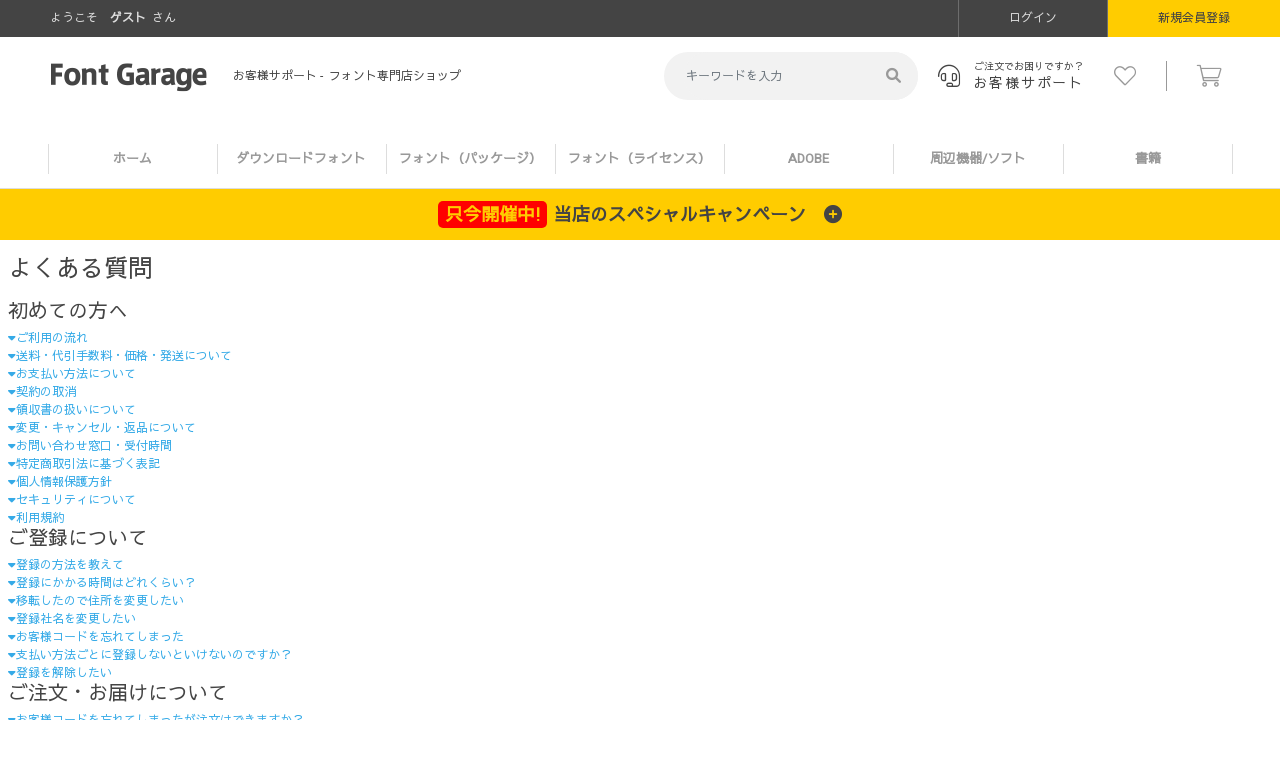

--- FILE ---
content_type: text/html; charset=UTF-8
request_url: https://font.designers-garage.jp/help/faq
body_size: 11666
content:
<!doctype html>
<html lang="ja">
<head prefix="og: http://ogp.me/ns# fb: http://ogp.me/ns/fb# product: http://ogp.me/ns/product#">
    <meta charset="utf-8">
    <meta name="viewport" content="width=device-width, initial-scale=1, shrink-to-fit=no">
    <meta name="eccube-csrf-token" content="2537345c1.iE_yArXMl6ez3V7xdpK2Xx8HY1TVyyDZIKdaxnZQU2U.vnqbVeb5w_TilmerIdHgZ0ZOKiObiGijWN4QjkM5AhTrepdGzfT8-MeSGw">
    <title>お客様サポート | フォント専門店 Font Garage</title>
            
<meta property="og:type" content="article"/>
<meta property="og:site_name" content="Font Garage"/>

                    <meta name="keywords" content="NULL">
            <link rel="icon" href="/template/default/assets/img/common/favicon.ico">
    <link href="https://cdn.jsdelivr.net/npm/bootstrap@5.1.3/dist/css/bootstrap.min.css" rel="stylesheet" integrity="sha384-1BmE4kWBq78iYhFldvKuhfTAU6auU8tT94WrHftjDbrCEXSU1oBoqyl2QvZ6jIW3" crossorigin="anonymous">
    <link rel="stylesheet" href="//cdn.jsdelivr.net/jquery.slick/1.6.0/slick.css">
        <link rel="stylesheet" href="/template/default/assets/css/all.css">
    <link rel="stylesheet" href="/template/default/assets/css/fgoriginal_h_f_r.css">
    <script src="/bundle/front.bundle.js"></script>
        <script type="text/javascript" src="/template/default/assets/js/vendor/jquery-1.11.3.min.js"></script>
    <script type="text/javascript">
    $1 = $.noConflict(true);
    </script>
    <script src="https://code.jquery.com/jquery-3.6.0.min.js" integrity="sha256-/xUj+3OJU5yExlq6GSYGSHk7tPXikynS7ogEvDej/m4=" crossorigin="anonymous"></script>
    <script>
        $(function() {
            $.ajaxSetup({
                'headers': {
                    'ECCUBE-CSRF-TOKEN': $('meta[name="eccube-csrf-token"]').attr('content')
                }
            });
        });
    </script>
        <script>
    if ((navigator.userAgent.indexOf('iPhone') > 0 && navigator.userAgent.indexOf('iPad') == -1) || navigator.userAgent.indexOf('iPod') > 0 || (navigator.userAgent.indexOf('Android') > 0 && navigator.userAgent.indexOf('Mobile') > 0)) {
    }else{
      url = 'https://fonts.googleapis.com/css?family=Heebo:text=ABCDEFGHIJKLMNOPQRSTUVWXYZabcdefghijklmnopqrstuvwxyz0123456789|Sawarabi+Gothic&subset=japanese'
      xhr = new XMLHttpRequest()
      xhr.open('GET', url)
      xhr.onreadystatechange = function() {
        if (xhr.readyState !== 4 || xhr.status !== 200) return
        var style
        style = document.createElement('style')
        style.innerHTML = xhr.responseText.replace(/}/g, 'font-display: swap; }')
        document.head.appendChild(style)
      }
      xhr.send();
    }
    </script>
                    <!-- ▼Googleタグ(Header用) -->
            <!-- Google Tag Manager -->
<script>(function(w,d,s,l,i){w[l]=w[l]||[];w[l].push({'gtm.start':
new Date().getTime(),event:'gtm.js'});var f=d.getElementsByTagName(s)[0],
j=d.createElement(s),dl=l!='dataLayer'?'&l='+l:'';j.async=true;j.src=
'https://www.googletagmanager.com/gtm.js?id='+i+dl;f.parentNode.insertBefore(j,f);
})(window,document,'script','dataLayer','GTM-M5QF5Q2');</script>
<!-- End Google Tag Manager -->
        <!-- ▲Googleタグ(Header用) -->
    <!-- ▼Google(Ecommerce) -->
            
        <!-- ▲Google(Ecommerce) -->

                <link rel="stylesheet" href="/user_data/assets/css/customize.css">
</head>
<body id="page_help_faq" class="other_page">
        <!-- ▼Googleタグ(body用) -->
            <!-- Google Tag Manager (noscript) -->
<noscript><iframe src="https://www.googletagmanager.com/ns.html?id=GTM-M5QF5Q2"
height="0" width="0" style="display:none;visibility:hidden"></iframe></noscript>
<!-- End Google Tag Manager (noscript) -->
        <!-- ▲Googleタグ(body用) -->




<div class="ec-layoutRole" id="wrapper">
                <header id="header" class="container-fluid ec-layoutRole__header">
                <!-- ▼ヘッダー(商品検索・ログインナビ・カート) -->
            <div class="row memver_navi pc"><div class="col-sm-12" style="padding: 0 !important;">
	<p>
					ようこそ<span class="name">ゲスト</span>さん
			</p>
			<div id="member" class="member_btnlist pr00 member drawer_block pc">
			<ul class="member_link">
				<li>
					<a href="https://font.designers-garage.jp/mypage/login">
						<i class="fal fa-lock-alt sp-inl"></i>ログイン
					</a>
				</li>
				<li class="reg">
					<a href="https://font.designers-garage.jp/entry">
						<i class="fal fa-user sp-inl"></i>新規会員登録
					</a>
				</li>
			</ul>
		</div>
	</div></div>
<div class="row navi">
	<p id="btn_menu" class="sp">
		<a class="nav-trigger" href="#nav">Menu<span></span>
		</a>
	</p>
	<div class="col-sm-6">
		<div class="header_logo_area">
			<h1 class="header_logo">
				<a href="/"><img src="/template/default/assets/img/common/logo.png" alt="Font Garage" width="156"></a>
				<div class="desctext">
					<span>
																				お客様サポート</span>&nbsp;-&nbsp;
					フォント専門店ショップ			</div>
		</h1>
	</div>
</div>
<div class="col-sm-6 pc-inl">
	
<div class="header_right_area"><div class="drawer_blocks header_bottom_area">
    <div id="search" class="search">
        <form method="get" id="searchform" action="/products/list">
            <div class="search_inner">
                <div class="input_search clearfix">
                    <input type="search" id="name" name="name" maxlength="50" placeholder="キーワードを入力" class="form-control" />
                    <button type="submit"><i class="fa fa-search" aria-hidden="true"></i></button>
                </div>
            </div>
        </form>
    </div>
</div>
<a href="/help/faq" class="support_btn"><i class="fal fa-headset"></i><span>ご注文でお困りですか？</span><span>お客様サポート</span></a><div class="drawer_block2" style=" display: contents;"><ul><li><a href="https://font.designers-garage.jp/mypage/favorite"><i class="fal fa-heart"></i><span class="sp">お気に入り</span></a></li><li><a href="/cart"><span class="cart_icon"><i class="fal fa-shopping-cart"></i></span><span class="sp">カートの中を見る</span></a></li></ul></div></div>
</div></div><div class="row main_menu pc">

<nav id="category" class="drawer_block_cate pc">
    <div class="category_wrap">
        <ul class="category-nav">
			<li><a href="/">ホーム
			</a></li>
                        <li>
              <a href="https://font.designers-garage.jp/products/list?category_id=1">
            ダウンロードフォント
        </a>
          </li>

                        <li>
              <a href="https://font.designers-garage.jp/products/list?category_id=40">
            フォント（パッケージ）
        </a>
          </li>

                        <li>
              <a href="https://font.designers-garage.jp/license">
          フォント（ライセンス）
        </a>
          </li>

                        <li>
              <a href="https://font.designers-garage.jp/products/list?category_id=126">
            ADOBE
        </a>
          </li>

                        <li>
              <a href="https://font.designers-garage.jp/products/list?category_id=129">
            周辺機器/ソフト
        </a>
          </li>

                        <li>
              <a href="https://font.designers-garage.jp/products/list?category_id=108">
            書籍
        </a>
          </li>

                </ul> <!-- category-nav -->
    </div>
</nav>
</div><dl id="h_cam_box">
<dt class="cam_toggle_btn">
	<span>只今開催中!</span>当店のスペシャルキャンペーン<i class="fas fa-plus-circle"></i>
</dt>
<dd class="cam_toggle_detail">
	<div id="main" class="row">
		<div class="col-sm-4">
			<a href="/license/fontworkslets/"><img src="/template/default/assets/img/banner/side_new_lets.png" alt="新しいLETS・新規LETS10%OFF・旧LETSユーザー20%OFFキャンペーン"></a>
		</div>
		<div class="col-sm-4">
			<a href="/license/morisawafonts/"><img src="/template/default/assets/img/banner/guide_bana002.png" alt="MorisawaFontsが通常価格の25%OFFからさらに5%上乗せして合計30%OFF"></a>
		</div>
		<div class="col-sm-4">
			<a href="/media/mtome-discount-fontgarage"><img src="/template/default/assets/img/banner/guide_bana001.png" alt="モリサワ・LETSが安くなる！FontGarageだけの特別値引き:まとめ割引"></a>
		</div>
	</div>
</dd></dl>

        <!-- ▲ヘッダー(商品検索・ログインナビ・カート) -->

        </header>
        <div id="contents" class="mb70">
        <div class="container-fluid inner">
                        
            <div id="main" class="ec-layoutRole__contents">
                                
                                
                <div class="ec-layoutRole__main">
                                        
                                        <div class="main_only">
    <div class="container-fluid inner no-padding">
        <h1 class="page-heading">よくある質問</h1>
    </div>
    <div class="question_index">
        <div class="question_list">
            <h2>初めての方へ</h2>
            <ul>
                <li><a href="/guide#0"><i class="fa fa-caret-down" aria-hidden="true"></i>ご利用の流れ</a></li>
                <li><a href="/guide#1-1"><i class="fa fa-caret-down" aria-hidden="true"></i>送料・代引手数料・価格・発送について</a></li>
                <li><a href="/guide#1-2"><i class="fa fa-caret-down" aria-hidden="true"></i>お支払い方法について</a></li>
                <li><a href="/guide#1-3"><i class="fa fa-caret-down" aria-hidden="true"></i>契約の取消</a></li>
                <li><a href="/guide#1-4"><i class="fa fa-caret-down" aria-hidden="true"></i>領収書の扱いについて</a></li>
                <li><a href="/guide#2-1"><i class="fa fa-caret-down" aria-hidden="true"></i>変更・キャンセル・返品について</a></li>
                <li><a href="/guide#3-1"><i class="fa fa-caret-down" aria-hidden="true"></i>お問い合わせ窓口・受付時間</a></li>
                <li><a href="/help/tradelaw"><i class="fa fa-caret-down" aria-hidden="true"></i>特定商取引法に基づく表記</a></li>
                <li><a href="/help/privacy"><i class="fa fa-caret-down" aria-hidden="true"></i>個人情報保護方針</a></li>
                <li><a href="/guide#4-2"><i class="fa fa-caret-down" aria-hidden="true"></i>セキュリティについて</a></li>
                <li><a href="/help/agreement"><i class="fa fa-caret-down" aria-hidden="true"></i>利用規約</a></li>
            </ul>
        </div>
        <div class="question_list">
            <h2>ご登録について</h2>
            <ul>
                <li><a href="#2-1"><i class="fa fa-caret-down" aria-hidden="true"></i>登録の方法を教えて</a></li>
                <li><a href="#2-2"><i class="fa fa-caret-down" aria-hidden="true"></i>登録にかかる時間はどれくらい？</a></li>
                <li><a href="#2-3"><i class="fa fa-caret-down" aria-hidden="true"></i>移転したので住所を変更したい</a></li>
                <li><a href="#2-4"><i class="fa fa-caret-down" aria-hidden="true"></i>登録社名を変更したい</a></li>
                <li><a href="#2-5"><i class="fa fa-caret-down" aria-hidden="true"></i>お客様コードを忘れてしまった</a></li>
                <li><a href="#2-6"><i class="fa fa-caret-down" aria-hidden="true"></i>支払い方法ごとに登録しないといけないのですか？</a></li>
                <li><a href="#2-7"><i class="fa fa-caret-down" aria-hidden="true"></i>登録を解除したい</a></li>
            </ul>
        </div>
        <div class="question_list">
            <h2>ご注文・お届けについて</h2>
            <ul>
                <li><a href="#3-1"><i class="fa fa-caret-down" aria-hidden="true"></i>お客様コードを忘れてしまったが注文はできますか？</a></li>
                <li><a href="#3-2"><i class="fa fa-caret-down" aria-hidden="true"></i>過去のカタログに載っていた商品は注文できますか？</a></li>
                <li><a href="#3-3"><i class="fa fa-caret-down" aria-hidden="true"></i>Webに未掲載の商品は注文できますか？</a></li>
                <li><a href="#3-4"><i class="fa fa-caret-down" aria-hidden="true"></i>注文できない日や時間はありますか</a></li>
                <li><a href="#3-5"><i class="fa fa-caret-down" aria-hidden="true"></i>注文前に見積をもらえますか</a></li>
                <li><a href="#3-6"><i class="fa fa-caret-down" aria-hidden="true"></i>見積をメールで欲しい</a></li>
                <li><a href="#3-7"><i class="fa fa-caret-down" aria-hidden="true"></i>代引き手数料はかかりますか？</a></li>
                <li><a href="#3-8"><i class="fa fa-caret-down" aria-hidden="true"></i>FAXの発注書が届いているか心配です</a></li>
                <li><a href="#3-9"><i class="fa fa-caret-down" aria-hidden="true"></i>注文後何の連絡もきません</a></li>
                <li><a href="#3-10"><i class="fa fa-caret-down" aria-hidden="true"></i>商品の到着日を知りたいのですが</a></li>
                <li><a href="#3-11"><i class="fa fa-caret-down" aria-hidden="true"></i>「出荷日」の計算方法が分からない</a></li>
                <li><a href="#3-12"><i class="fa fa-caret-down" aria-hidden="true"></i>配送状況を知りたい</a></li>
                <li><a href="#3-13"><i class="fa fa-caret-down" aria-hidden="true"></i>商品が2回に分けて届いた</a></li>
                <li><a href="#3-14"><i class="fa fa-caret-down" aria-hidden="true"></i>ダウンロード商品ってなんですか？</a></li>
            </ul>
        </div>
        <div class="question_list">
            <h2>お支払いについて</h2>
            <ul>
                <li><a href="#4-1"><i class="fa fa-caret-down" aria-hidden="true"></i>振り込み手数料はかかりますか？</a></li>
            </ul>
        </div>
        <div class="question_list">
            <h2>Webサイトでのご注文について</h2>
            <ul>
                <li><a href="#5-1"><i class="fa fa-caret-down" aria-hidden="true"></i>パスワードを忘れてしまった</a></li>
                <li><a href="#5-2"><i class="fa fa-caret-down" aria-hidden="true"></i>ログインができない</a></li>
                <li><a href="#5-3"><i class="fa fa-caret-down" aria-hidden="true"></i>推奨環境は？</a></li>
                <li><a href="#5-4"><i class="fa fa-caret-down" aria-hidden="true"></i>お気に入りはどうやって使うの？</a></li>
                <li><a href="#5-5"><i class="fa fa-caret-down" aria-hidden="true"></i>フォントシミュレーションの使い方は？</a></li>
            </ul>
        </div>
        <div class="question_list">
            <h2>商品について</h2>
            <ul>
                <li><a href="#6-1"><i class="fa fa-caret-down" aria-hidden="true"></i>注文した商品を交換・キャンセルしたい！</a></li>
                <li><a href="#6-2"><i class="fa fa-caret-down" aria-hidden="true"></i>割引して欲しい</a></li>
                <li><a href="#6-3"><i class="fa fa-caret-down" aria-hidden="true"></i>ソフトウェアライセンスのご相談</a></li>
            </ul>
        </div>
        <div class="question_list">
            <h2>サービスについて</h2>
            <ul>
                <li><a href="#7-1"><i class="fa fa-caret-down" aria-hidden="true"></i>ポイントはつきますか？</a></li>
            </ul>
        </div>
    </div>
    <div class="answering_area">
        <h2>ご登録について</h2>
        <div class="answering_topic" id="2-1">
            <h3><span>Q1</span>登録の方法を教えて</h3>
            <p>【Webサイトからのご登録】</p>
            <p>「新規会員登録」よりご登録下さい。<br>
            ご登録完了後メールにてお客様コードとパスワードをご案内申し上げます。</p>

            <p>
                「Font Garage」では、商品ご購入の際に、「お客様コード・パスワード」が必要になります。
                「CGin」は、会員登録をしなくても、商品ご購入いただけます。
                ご登録いただきますと次回ご注文時お届け先のご入力などが省略できます。
                ただし「Font Garage」と「お客様コード・パスワード」は併用することはできません。
                詳細はこちらをご参照下さい。
                <a href="/entry">新規会員登録</a>
            </p>
        </div>
        <div class="answering_topic" id="2-2">
            <h3><span>Q2</span>登録にかかる時間はどれくらい？</h3>
            <p>【Webサイトからのご登録】</p>
            <p>ご登録受付完了のメール送付後すぐご利用いただけます。</p>
        </div>
        <div class="answering_topic" id="2-3">
            <h3><span>Q3</span>移転したので住所を変更したい</h3>
            <p>お客様情報変更フォームより、変更頂けます。
                <a href="/mypage/change">お客様情報変更フォーム</a>
            </p>
        </div>
        <div class="answering_topic" id="2-4">
            <h3><span>Q4</span>登録社名を変更したい</h3>
            <p>お客様情報変更フォームより、変更頂けます。
                <a href="/mypage/change">お客様情報変更フォーム</a>
            </p>
        </div>
        <div class="answering_topic" id="2-5">
            <h3><span>Q5</span>お客様コードを忘れてしまった</h3>
            <p>下記お問合せフォームに</p>
            <ul>
                <li>１）ご登録社名（個人のお客様はフルネーム）</li>
                <li>２）ご登録お電話番号</li>
            </ul>
            <p>をご入力の上送信願います。確認後メールにてお客様コードをご案内申し上げます。
                <a href="#">お問合せフォーム</a>
            </p>
        </div>
        <div class="answering_topic" id="2-6">
            <h3><span>Q6</span>支払い方法ごとに登録しないといけないのですか？</h3>
            <p>いいえ。お支払い方法は、ご注文ごとに選択いただけますので、お支払い方法ごとにご登録いただく必要はございません。</p>
            <p>【ご注文時に選択できる支払い方法】</p>
            <ul>
                <li>・クレジットカード支払い</li>
                <li>・代金引換</li>
                <li>・現金事前振込</li>
            </ul>
            <p>
                <small>※代金引換をご選択の場合、所定の代引手数料を申し受けます。</small>
                <small>※ダウンロード商品の場合、「代金引換」「現金事前振込」はご利用いただけません。</small>
                <a href="/guide#1-2">お支払い方法について</a>
            </p>
        </div>
        <div class="answering_topic" id="2-7">
            <h3><span>Q7</span>登録を解除したい</h3>
            <p>
                お問い合わせフォームよりご依頼ください。<br>
                ご依頼の際、ご登録のお客様コード(ログインＩＤ）、またはご登録お電話番号、及びご登録名を必ずご記載願います。
            </p>
            <p>お手続き完了後メールにてご案内申し上げます。<br>
                <a href="/contact">お問合せフォーム</a>
            </p>
        </div>
    </div>
    <div class="answering_area">
        <h2>ご注文・お届けについて</h2>
        <div class="answering_topic" id="3-1">
            <h3><span>Q1</span>お客様コードを忘れてしまったが注文はできますか？</h3>
            <p>Webからのご注文はお客様コードとパスワードが必要となりますので、下記お問合せフォームに</p>
            <ul>
                <li>1）ご登録御社名（個人のお客様はフルネーム）</li>
                <li>2）ご登録お電話番号</li>
            </ul>
            <p>をご入力の上送信願います。</p>
            <p>
                確認後メールにてお客様コードをご案内申し上げます。<br>
                <a href="/contact">お問合せフォーム</a>
                <small>※パスワードはセキリティ保護の為、メール等でのご案内をしておりません。<a class="d-inline-block no-margin" href="#">こちら</a>からパスワードの再取得を行ってください。</small>
            </p>
        </div>
        <div class="answering_topic" id="3-2">
            <h3><span>Q2</span>過去のカタログに載っていた商品は注文できますか？</h3>
            <p>	はい、ご注文いただけます。<br>
                ただしWebサイト上に掲載されている商品に限ります。</p>
        </div>
        <div class="answering_topic" id="3-3">
            <h3><span>Q3</span>Webに未掲載の商品は注文できますか？</h3>
            <p>原則として、Webサイトに掲載している商品のみご注文いただけます。</p>
        </div>
        <div class="answering_topic" id="3-4">
            <h3><span>Q4</span>注文できない日や時間はありますか？</h3>
            <ul>
                <li>・ご注文は365日、24時間受け付けております（Webメンテナンス時を除く）</li>
                <li>・発送につきましては弊社営業日のみのご対応となります。</li>
            </ul>
            <p><a href="/guide#1-1">送料・代引手数料・価格・発送について</a></p>
        </div>
        <div class="answering_topic" id="3-5">
            <h3><span>Q5</span>注文前に見積をもらえますか？</h3>
            <p>
                はい、お見積は下記お問い合わせフォームから受け付けております。<br>
                <a href="/contact">遅い合わせフォーム</a>
            </p>
        </div>
        <div class="answering_topic" id="3-6">
            <h3><span>Q6</span>見積はメールでもらえますか？</h3>
            <p>
                はい。PDFファイルをメールにて送付することも可能です。<br>
                ご依頼時、PDFでの送付をご希望される旨を『ご意見・ご要望欄』にご入力下さい。
            </p>
        </div>
        <div class="answering_topic" id="3-7">
            <h3><span>Q7</span>代引き手数料はかかりますか？</h3>
            <p>はい、ご購入金額に応じて以下の手数料を申し受けます。</p>
            <table>
                <tr>
                    <th>ご購入金額（税込）</th>
                    <th>代引手数料（税込）</th>
                </tr>
                <tr>
                    <td>1万円以下</td>
                    <td>330円（税込）</td>
                </tr>
                <tr>
                    <td>3万円以下</td>
                    <td>440円（税込）</td>
                </tr>
                <tr>
                    <td>10万円以下</td>
                    <td>660円（税込）</td>
                </tr>
                <tr>
                    <td>30万円以下</td>
                    <td>1,100円（税込）</td>
                </tr>
            </table>
            <p>
                また送料は、一律5,000円以上（税抜）の場合無料となります。<br>
                送料については下記をご確認下さい。<br>
                <a href="/guide#1-1">送料・価格・代引手数料・発送について</a>
            </p>
        </div>
        <div class="answering_topic" id="3-8">
            <h3><span>Q8</span>FAXの発注書が届いているか心配です</h3>
            <p>
                ダウンロードフォントとパッケージ商品に関しましては申し訳ございませんが、FAXによるご注文は受け付けておりません。<br>
                Webサイトのカートよりご注文をお願いいたします。
            </p>
            <p>※フォントライセンスの場合はFAXにてご注文受け付けております</p>
            <p>フォントライセンス専用受付FAX</p>
            <dl>
                <dt>【FontGarageライセンスセンター】</dt>
                <dd>03-5215-8673</dd>
            </dl>
        </div>
        <div class="answering_topic" id="3-9">
            <h3><span>Q9</span>注文後何の連絡もきません</h3>
            <p>
                注文が確定すると、ご登録頂いたメールアドレスへ<br>
                fontgarage@borndigital.co.jpより『ご注文を受付けました』という件名のメールを送信しております。
            </p>
            <p>
                【メールが届かない場合】 <br>
                ・迷惑メールとして判別されておりませんでしょうか？ 　
                　⇒メールソフトの確認をお願いいたします。
            </p>
            <p>
                ・迷惑メールにも含まれておらずメールが到着していない場合<br>
                　⇒再送のお手続きをいたします。恐れ入りますが、下記お問合せフォームより
            </p>
            <ul>
                <li>１）お客様コード</li>
                <li>２）御社名</li>
                <li>３）ご注文いただいた日時</li>
            </ul>
            <p>をご記入の上、お申し付け下さい。<br>
            <a href="/contact">お問合せフォーム</a></p>
        </div>
        <div class="answering_topic" id="3-10">
            <h3><span>Q10</span>商品の到着日を知りたいのですが</h3>
            <p><a href="/guide#1-1">送料・代引手数料・価格・発送について</a></p>
        </div>
        <div class="answering_topic" id="3-11">
            <h3><span>Q11</span>「出荷日」の計算方法が分からない</h3>
            <p>
                正午までのご注文で、原則3営業日以内に出荷いたします。<br>
                なお、ダウンロード商品につきましては即日ご利用いただけます。<br>
                ご注文いただいた日を起算日として
            </p>
            <ul>
                <li>・当日の発送を「当日出荷」</li>
                <li>・中2日後の発送を「3日目出荷」と呼びます。</li>
            </ul>
            <p><small>※当社休業日（土日祝日及び年末年始等の長期休業日）は含みません。</small></p>
        </div>
        <div class="answering_topic" id="3-12">
            <h3><span>Q12</span>配送状況を知りたい</h3>
            <p>下記お問合せフォームに</p>
            <ul>
                <li>1）お客様コード</li>
                <li>2）ご登録お電話番号</li>
                <li>3）御社名</li>
                <li>4）ご注文日</li>
                <li>5）ご注文商品名（複数ある場合はその内の1点のみで構いません）</li>
            </ul>
            <p>
                をご入力の上送信願います。確認後メールにて配送状況をご案内申し上げます。<br>
                <a href="/contact">お問合せフォーム</a>
            </p>
        </div>
        <div class="answering_topic" id="3-13">
            <h3><span>Q13</span>商品が2回に分けて届いた</h3>
            <p>下記のケースについてお荷物を複数回に分けお届けする事がございます。</p>
            <ul>
                <li>・出荷日が異なる商品を併せてご注文いただいた場合</li>
                <li>・複数量ご注文いただいた商品が一部在庫切れの場合</li>
                <p>
                    いずれもお届け日が複数日にわたる場合がございます。<br>
                    また、送料についてはご注文合計金額で計算いたしますので、ご注文総額が5,000円（税抜き）以上の場合、一回のお届け合計金額が5,000円（税抜き）未満でも送料は頂きません。
                </p>
            </ul>
        </div>
        <div class="answering_topic" id="3-14">
            <h3><span>Q14</span>ダウンロード商品ってなんですか？</h3>
            <p>
                商品ご注文後、即時ご利用可能となります。<br>
                「ダウンロード履歴」からご利用いただけます。
            </p>
            <p>
                ダウンロード対象商品は、「アウトラインデータ」「フォントデータ」となります。<br>
                お支払は「クレジットカード」のみとなります。
            </p>
        </div>
    </div>

    <div class="answering_area">
        <h2>お支払いについて</h2>
        <div class="answering_topic" id="4-1">
            <h3><span>Q1</span>振り込み手数料はかかりますか？</h3>
            <p>はい。『現金事前振込』の場合、金融機関へのお振込み手数料はお客様のご負担となります。</p>
        </div>
    </div>

    <div class="answering_area">
        <h2>Webサイトでのご注文について</h2>
        <div class="answering_topic" id="5-1">
            <h3><span>Q1</span>パスワードを忘れてしまった</h3>
            <p>
                「パスワードを忘れた方はこちら」から再取得のお手続きを取ってください。<br>
                その際・お客様コード・ご登録お電話番号のご入力が必要となります。
                <a href="/forgot">パスワードを忘れた方はこちら</a>
            </p>
            <p>お客様コードがお分かりにならない場合は下記お問合せフォームより</p>
            <ul>
                <li>1）ご登録御社名（個人のお客様はフルネーム） </li>
                <li>2）ご登録お電話番号 をご入力の上送信願います。</li>
            </ul>
            <p>
                確認後メールにてお客様コードをご案内申し上げます。<br>
                <small>※パスワードのご案内は行っておりません</small><br>
                <a href="/contact">お問合せフォーム</a>
            </p>
        </div>
        <div class="answering_topic" id="5-2">
            <h3><span>Q2</span>ログインができない</h3>
            <p>ログインができない主な原因は以下の4つです。</p>
            <ul>
                <li>
                    1）ご入力いただいたパスワードの大文字/小文字、半角/全角に誤りがある<br>
                    ⇒お客様コードとパスワードをコピーアンドペーストでご入力してみてください。その際余分なスペースをコピーしないようにご注意下さい。</li>
                <li>
                    2）ご入力の文字の前後に余分なスペースを入力してしまっている<br>
                    ⇒余分なスペースが入力されいないか再度ご確認下さい
                </li>
            </ul>
        </div>
        <div class="answering_topic" id="5-3">
            <h3><span>Q3</span>推奨環境は？</h3>
            <p>	Designer’s Garageの推奨環境は以下の通りとなります。</p>
            <p>
                対象ブラウザ<br>
                Windows ： Internet Explorer バージョン7以上
                Macintosh ： Safari バージョン4以上、 Firefox バージョン3以上
            </p>
        </div>
        <div class="answering_topic" id="5-4">
            <h3><span>Q4</span>お気に入りはどうやって使うの？</h3>
            <p>
                気になる商品をストックしてオリジナルのお気に入りを作ることができます。<br>
                自由にフォルダを作ることができるので、予定の購入時期ごとや、部署ごと、 プロジェクトごとなど、さまざまなフォルダを設定できます。<br>
                以前に見かけた商品を探しなおしたり、見つからないなどの面倒がありません。
                <a href="/mypage/favorite">お気に入り</a>
            </p>
        </div>
        <div class="answering_topic" id="5-5">
            <h3><span>Q5</span>フォントシミュレーションの使い方は？</h3>
            <p>
                フォントダウンロードサービスでは、サイト上で入力した指定の文字列で書体見本を確認頂けます。<br>
                シミュレーション結果の書体見本はもちろん、気になる書体をお気に入りにストックして、 オリジナルの書体見本帖も作成可能です。
            </p>
            <p>
                文字列ごとにフォルダを作成することで、実際の組見本を見ながら書体を選ぶ事が出来ます。<br>
                メールの機能も備えているので、ワークグループやクライアントにカンプを確認するように、 書体見本の専用URLを送付することができます。<br>
                送付相手に価格も含め確認したい場合のみは、「フォント詳細情報画面（オーダー情報）へのリンクを添付する」 にチェックを入れて下さい。

                <a href="/">フォントを探す</a>
            </p>
        </div>
    </div>

    <div class="answering_area">
        <h2>商品について</h2>
        <div class="answering_topic" id="6-1">
            <h3><span>Q1</span>注文した商品を交換・キャンセルしたい！</h3>
            <p>
                ご注文確定後はお客様のご都合による注文キャンセル、商品の交換および返品は、原則として受け付けません。<br>
                但し、次の場合はこの限りではありません。
            </p>
            <ul>
                <li>・届いた商品が注文したものと異なる</li>
                <li>・数量が足りない</li>
                <li>・破損していた</li>
                <li>・身に覚えのない商品が届いた</li>
            </ul>
            <p>
                <small>※指定日・時間に届かなければ注文キャンセル、といったご要望には対応いたしかねますのでご了承ください。</small>
                <small>※ご注文から２週間たっても金融機関からのお振込みが確認できない場合はキャンセルとさせて頂きます。</small>
            </p>
        </div>
        <div class="answering_topic" id="6-2">
            <h3><span>Q2</span>割引して欲しい</h3>
            <p>大変申し訳ございません。弊社では割引は承っておりません。</p>
        </div>
        <div class="answering_topic" id="6-3">
            <h3><span>Q3</span>ソフトウエアライセンスのご相談</h3>
            <p>
                購入コストをダウン！<br>
                管理スペースを節約！<br>
                ライセンス管理を一本化！<br>
                ライセンスの知識がなくても、簡単に見積もり依頼、ご検討いただけます。
                <a href="/contact">お問合せフォーム</a>
            </p>
        </div>
    </div>

    <div class="answering_area">
        <h2>サービスについて</h2>
        <div class="answering_topic" id="7-1">
            <h3><span>Q1</span>ポイントはつきますか？</h3>
            <p>大変申し訳ございません。弊社ではポイント制度はご準備しておりません。</p>
        </div>
    </div>
</div>

                                                        </div>

                                            </div>

                        </div>
    </div>
                <div id="footer" class="ec-layoutRole__footer">
                <!-- ▼フッター -->
            
<div class="container-fluid">
	<div class="row inner"><div class="col-sm-9"><div class="footer_logo_area"><h2 class="footer_logo"><a href="/"><img src="/template/default/assets/img/common/logo.png" alt="Font Garage" width="185"></a><div class="desctext">フォント・書体のパッケージ販売とダウンロード販売</div></h2></div></div><div class="col-sm-3"><div class="footer_sns_logo_area"><a href="https://www.facebook.com/FontGarage.FontShop" target="_blank" class="mr10"><img src="/template/default/assets/img/banner/fb_icon2.png" alt="facebook" style="margin-right:0; height:48px; width:32px;"></a><a href="https://x.com/FontGarage" target="_blank" style="display: inline-block; height:47px; width:auto;"><img src="/template/default/assets/img/banner/x_icon.png" alt="X(旧twitter)" style="margin-right:0; height:48px; width:32px;"></a></div></div><div class="col-sm-12"><div class="footerbox"><ul class="btn_list"><li><a href="/contact"><i class="fal fa-envelope"></i>お問い合わせ</a></li><li style="height:unset;"><span><i class="fal fa-phone"></i>03-6825-8810</span><span style="display: block; height: 12px; line-height: 12px; font-size: 12px; margin-bottom: 1.6em;"><a href="https://font.designers-garage.jp/media/news/mvno" id="listcan_link"><i class="fal fa-angle-right" style="font-size:12px;"></i>MVNO携帯利用のお客様へ</a></span></li><li><i class="fal fa-fax"></i>03-5215-8673</li></ul></div><div class="footerbox"><div class="level01">サイトガイド</div><ul class="btn_list2"><li><a href="/guide"><i class="fal fa-angle-right"></i>お買い物ガイド</a></li><li><a href="/help/faq"><i class="fal fa-angle-right"></i>お客様サポート</a></li><li><a href="/help/guide_font_download"><i class="fal fa-angle-right"></i>ダウンロードフォントのご利用について</a></li><li><a href="/license"><i class="fal fa-angle-right"></i>お得な年間ライセンスについて</a></li></ul></div><div class="footerbox"><div class="level01">アカウント</div><ul class="btn_list2"><li><a href="/mypage/login"><i class="fal fa-angle-right"></i>メンバーログイン</a></li><li><a href="/entry"><i class="fal fa-angle-right"></i>新規会員登録</a></li><li><a href="/forgot"><i class="fal fa-angle-right"></i>パスワードを忘れた方</a></li></ul></div><div class="footerbox"><div class="level01">FontGarageについて</div><ul class="btn_list2"><li><a href="/help/about"><i class="fal fa-angle-right"></i>会社概要</a></li><li><a href="/help/tradelaw"><i class="fal fa-angle-right"></i>特定商取引法に基づく表記</a></li><li><a href="/help/privacy"><i class="fal fa-angle-right"></i>個人情報の取り扱いについて</a></li><li><a href="https://www.borndigital.co.jp/security" target="_blank"><i class="fal fa-angle-right"></i>情報セキュリティポリシー</a></li><li><a href="/help/agreement"><i class="fal fa-angle-right"></i>会員規約</a></li></ul></div><div class="footerbox__2"><div class="level01">製品情報と購入</div><ul class="btn_list2"><li><a href="https://font.designers-garage.jp/products/list?category_id=1"><i class="fal fa-angle-right"></i>
				ダウンロードフォント</a><div class="sp-inb ac_btn"><i class="fal fa-plus"></i></div><ul><li><a href="https://font.designers-garage.jp/products/list?category_id=2"><i class="fal fa-angle-right"></i>
								明朝体</a></li><li><a href="https://font.designers-garage.jp/products/list?category_id=3"><i class="fal fa-angle-right"></i>
								角ゴシック体</a></li><li><a href="https://font.designers-garage.jp/products/list?category_id=4"><i class="fal fa-angle-right"></i>
								丸ゴシック体</a></li><li><a href="https://font.designers-garage.jp/products/list?category_id=5"><i class="fal fa-angle-right"></i>
								教科書体</a></li><li><a href="https://font.designers-garage.jp/products/list?category_id=6"><i class="fal fa-angle-right"></i>
								楷書体</a></li><li><a href="https://font.designers-garage.jp/products/list?category_id=7"><i class="fal fa-angle-right"></i>
								行書体</a></li><li><a href="https://font.designers-garage.jp/products/list?category_id=8"><i class="fal fa-angle-right"></i>
								隷書体</a></li><li><a href="https://font.designers-garage.jp/products/list?category_id=9"><i class="fal fa-angle-right"></i>
								古印体</a></li><li><a href="https://font.designers-garage.jp/products/list?category_id=10"><i class="fal fa-angle-right"></i>
								篆書体</a></li><li><a href="https://font.designers-garage.jp/products/list?category_id=11"><i class="fal fa-angle-right"></i>
								草書体</a></li><li><a href="https://font.designers-garage.jp/products/list?category_id=12"><i class="fal fa-angle-right"></i>
								ペン字体</a></li><li><a href="https://font.designers-garage.jp/products/list?category_id=13"><i class="fal fa-angle-right"></i>
								勘亭流</a></li><li><a href="https://font.designers-garage.jp/products/list?category_id=14"><i class="fal fa-angle-right"></i>
								江戸文字</a></li><li><a href="https://font.designers-garage.jp/products/list?category_id=15"><i class="fal fa-angle-right"></i>
								その他毛筆書体</a></li><li><a href="https://font.designers-garage.jp/products/list?category_id=16"><i class="fal fa-angle-right"></i>
								POP体</a></li><li><a href="https://font.designers-garage.jp/products/list?category_id=17"><i class="fal fa-angle-right"></i>
								手書き風書体</a></li><li><a href="https://font.designers-garage.jp/products/list?category_id=18"><i class="fal fa-angle-right"></i>
								その他デザイン書体</a></li><li><a href="https://font.designers-garage.jp/products/list?category_id=19"><i class="fal fa-angle-right"></i>
								明朝体用かな</a></li><li><a href="https://font.designers-garage.jp/products/list?category_id=20"><i class="fal fa-angle-right"></i>
								角ゴシック体用かな</a></li><li><a href="https://font.designers-garage.jp/products/list?category_id=21"><i class="fal fa-angle-right"></i>
								丸ゴシック体用かな</a></li><li><a href="https://font.designers-garage.jp/products/list?category_id=22"><i class="fal fa-angle-right"></i>
								その他かな書体</a></li><li><a href="https://font.designers-garage.jp/products/list?category_id=23"><i class="fal fa-angle-right"></i>
								新聞書体</a></li><li><a href="https://font.designers-garage.jp/products/list?category_id=24"><i class="fal fa-angle-right"></i>
								宋朝体</a></li><li><a href="https://font.designers-garage.jp/products/list?category_id=25"><i class="fal fa-angle-right"></i>
								アンチック体</a></li><li><a href="https://font.designers-garage.jp/products/list?category_id=26"><i class="fal fa-angle-right"></i>
								学参用明朝体</a></li><li><a href="https://font.designers-garage.jp/products/list?category_id=27"><i class="fal fa-angle-right"></i>
								学参用角ゴシック体</a></li><li><a href="https://font.designers-garage.jp/products/list?category_id=28"><i class="fal fa-angle-right"></i>
								学参用丸ゴシック体</a></li><li><a href="https://font.designers-garage.jp/products/list?category_id=29"><i class="fal fa-angle-right"></i>
								学参用教科書体</a></li><li><a href="https://font.designers-garage.jp/products/list?category_id=30"><i class="fal fa-angle-right"></i>
								中国語</a></li><li><a href="https://font.designers-garage.jp/products/list?category_id=31"><i class="fal fa-angle-right"></i>
								学参用明朝体用かな</a></li><li><a href="https://font.designers-garage.jp/products/list?category_id=32"><i class="fal fa-angle-right"></i>
								学参用角ゴシック体用かな</a></li><li><a href="https://font.designers-garage.jp/products/list?category_id=33"><i class="fal fa-angle-right"></i>
								学参用丸ゴシック体用かな</a></li><li><a href="https://font.designers-garage.jp/products/list?category_id=34"><i class="fal fa-angle-right"></i>
								学参用教科書体用かな</a></li><li><a href="https://font.designers-garage.jp/products/list?category_id=35"><i class="fal fa-angle-right"></i>
								印相体</a></li><li><a href="https://font.designers-garage.jp/products/list?category_id=36"><i class="fal fa-angle-right"></i>
								甲骨</a></li><li><a href="https://font.designers-garage.jp/products/list?category_id=37"><i class="fal fa-angle-right"></i>
								UD書体</a></li><li><a href="https://font.designers-garage.jp/products/list?category_id=38"><i class="fal fa-angle-right"></i>
								欧文</a></li><li><a href="https://font.designers-garage.jp/products/list?category_id=39"><i class="fal fa-angle-right"></i>
								その他 外字 数字 飾り罫</a></li></ul></li><li><a href="https://font.designers-garage.jp/products/list?category_id=40"><i class="fal fa-angle-right"></i>
				フォント（パッケージ）</a><div class="sp-inb ac_btn"><i class="fal fa-plus"></i></div><ul><li><a href="https://font.designers-garage.jp/products/list?category_id=41"><i class="fal fa-angle-right"></i>
								書体別</a></li><li><a href="https://font.designers-garage.jp/products/list?category_id=70"><i class="fal fa-angle-right"></i>
								メーカー別</a></li><li><a href="https://font.designers-garage.jp/products/list?category_id=93"><i class="fal fa-angle-right"></i>
								フォント種類別</a></li></ul></li><li><a href="/license/"><i class="fal fa-angle-right"></i>
				フォント（ライセンス）</a><div class="sp-inb ac_btn"><i class="fal fa-plus"></i></div><ul><li><a href="/license/morisawa/"><i class="fal fa-angle-right"></i>MORISAWA PASSPORT</a></li><li><a href="/license/morisawafonts/"><i class="fal fa-angle-right"></i>Morisawa Fonts</a></li><li><a href="/license/fontworkslets/"><i class="fal fa-angle-right"></i>フォントワークスLETS</a></li><li><a href="/license/monotypelets/"><i class="fal fa-angle-right"></i>MonotypeLETS</a></li><li><a href="/license/iwatalets/"><i class="fal fa-angle-right"></i>イワタLETS</a></li><li><a href="/license/motoyalets/"><i class="fal fa-angle-right"></i>モトヤLETS</a></li><li><a href="/license/houseilets/"><i class="fal fa-angle-right"></i>方正LETS</a></li><li><a href="/license/yoonlets/"><i class="fal fa-angle-right"></i>YOON LETS</a></li><li><a href="/license/j-font/"><i class="fal fa-angle-right"></i>J-Font.com 白舟書体</a></li><li><a href="/license/tb/"><i class="fal fa-angle-right"></i>TypeBank Passport</a></li><li><a href="/license/NIS/"><i class="fal fa-angle-right"></i>NIS Ticket</a></li><li><a href="/license/FONT1000/"><i class="fal fa-angle-right"></i>MOJIパス</a></li><li><a href="/license/dyna/"><i class="fal fa-angle-right"></i>DynaSmartV</a></li><li><a href="/products/detail/7243"><i class="fal fa-angle-right"></i>DynaSmartT</a></li><li><a href="/license/tvleasefont/"><i class="fal fa-angle-right"></i>TVリースフォント</a></li><li><a href="/license/takaclub/"><i class="fal fa-angle-right"></i>タカ倶楽部</a></li></ul></li><li><a href="https://font.designers-garage.jp/products/list?category_id=126"><i class="fal fa-angle-right"></i>
				ADOBE</a><div class="sp-inb ac_btn"><i class="fal fa-plus"></i></div><ul><li><a href="https://font.designers-garage.jp/products/list?category_id=127"><i class="fal fa-angle-right"></i>
								グループ版</a></li><li><a href="https://font.designers-garage.jp/products/list?category_id=128"><i class="fal fa-angle-right"></i>
								単体版</a></li></ul></li><li><a href="https://font.designers-garage.jp/products/list?category_id=129"><i class="fal fa-angle-right"></i>
				周辺機器/ソフト</a><div class="sp-inb ac_btn"><i class="fal fa-plus"></i></div><ul><li><a href="https://font.designers-garage.jp/products/list?category_id=130"><i class="fal fa-angle-right"></i>
								ハード</a></li><li><a href="https://font.designers-garage.jp/products/list?category_id=150"><i class="fal fa-angle-right"></i>
								ソフト</a></li></ul></li><li><a href="https://font.designers-garage.jp/products/list?category_id=108"><i class="fal fa-angle-right"></i>
				書籍</a><div class="sp-inb ac_btn"><i class="fal fa-plus"></i></div><ul><li><a href="https://font.designers-garage.jp/products/list?category_id=109"><i class="fal fa-angle-right"></i>
								DTP関連</a></li><li><a href="https://font.designers-garage.jp/products/list?category_id=114"><i class="fal fa-angle-right"></i>
								映像・ゲーム関連</a></li><li><a href="https://font.designers-garage.jp/products/list?category_id=120"><i class="fal fa-angle-right"></i>
								その他</a></li></ul></li></ul></div></div></div><div class="row"><div class="col-sm-12 footer_boder" style="margin: 0 !important;"><div class="footerbn inner"><ul><li><a href="/contact"><img src="/template/default/assets/img/banner/side_banner1.png " alt="視覚デザイン研究所 ロゴタイプお申込みフォーム"></a></li></li><li><a href="/contact"><img src="/template/default/assets/img/banner/side_banner2.png"  alt="フォントガレージ カスタマーサポート"></a></li></li><li><a href="https://cgworld.jp/" target="_blank"><img src="/template/default/assets/img/banner/Bnr_CGworld.jpg"  alt="CGWORLD"></a></li></li><li><a href="https://dtpkentei.jp/" target="_blank"><img src="/template/default/assets/img/banner/Bnr_DTPkeitei.jpg"  alt="DTP検定"></a></li></li><li><a href="https://webken.jp/" target="_blank"><img src="/template/default/assets/img/banner/Bnr_webken.jpg"  alt="Web検"></a></li></li></ul></div></div><div class="col-sm-12 footer_boder" style="margin: 0 !important; border-top: none; border-bottom: none; background: #fff;"><div class="footerbn inner footer_pmark"><div><img src="/template/default/assets/img/industries/logos.png" ></div><div>
						Copyright ©Born Digital,INC.All rights reserved.
					</div></div></div></div><div id="pageTop" class="gotoTop"><i class="fal fa-arrow-to-top"></i></div></div>

        <!-- ▲フッター -->

        </div>
        <div id="drawer" class="drawer sp"></div>
</div><!-- ec-layoutRole -->
<div class="overlay"></div>
<script src="https://cdn.jsdelivr.net/npm/bootstrap@5.1.3/dist/js/bootstrap.bundle.min.js" integrity="sha384-ka7Sk0Gln4gmtz2MlQnikT1wXgYsOg+OMhuP+IlRH9sENBO0LRn5q+8nbTov4+1p" crossorigin="anonymous"></script>
<script src="https://cdn.jsdelivr.net/jquery.slick/1.6.0/slick.min.js"></script>
<script>
var eccube_lang = {
    'common.delete_confirm': "削除してもよろしいですか?",
    'front.product.out_of_stock': "ただいま品切れ中です。",
};
</script>
<script src="/template/default/assets/js/function.js"></script>
<script src="/template/default/assets/js/onlimenu.js"></script>
<script src="/template/default/assets/js/eccube.js"></script>
<script src="/template/default/assets/js/fg_ec_def.js"></script>
<script>
    $(function() {
        $('#drawer').append($('.drawer_blocks').clone(true).children());
        $('#drawer').append($('.drawer_block').clone(true).children());
        $('#drawer').append($('.drawer_block2').clone(true).children());
        $('#drawer').append($('.drawer_block_cate').clone(true).children());
        $.ajax({
            url: "/template/default/assets/img/common/svg.html",
            type: 'GET',
            dataType: 'html',
        }).done(function(data) {
            $('body').prepend(data);
        }).fail(function(data) {});
    });
    </script>
    <script src="/user_data/assets/js/customize.js"></script>
</body>
</html>


--- FILE ---
content_type: text/css
request_url: https://font.designers-garage.jp/template/default/assets/css/fgoriginal_h_f_r.css
body_size: 7045
content:
@charset "UTF-8";
/* LESS Document => SCSS Document */
@import url("bootstrap.custom.min.css");
/* only Grid system CSS */
/************************************************
モバイルのブレイクポイント
************************************************ */
/************************************************
 各ページコンテンツ用
************************************************ */
@media only screen and (max-width: 767px) {
  .pc {
    display: none !important; } }
@media only screen and (min-width: 767px) {
  .pc {
    display: block !important; } }

@media only screen and (max-width: 767px) {
  .sp {
    display: block !important; } }
@media only screen and (min-width: 767px) {
  .sp {
    display: none !important; } }

@media only screen and (max-width: 767px) {
  .pc-inb {
    display: none !important; } }
@media only screen and (min-width: 767px) {
  .pc-inb {
    display: inline-block !important; } }

@media only screen and (max-width: 767px) {
  .sp-inb {
    display: inline-block !important; } }
@media only screen and (min-width: 767px) {
  .sp-inb {
    display: none !important; } }

.font12 {
  font-size: 12px !important; }

.font14 {
  font-size: 14px !important; }

.font16 {
  font-size: 16px !important; }

.font18 {
  font-size: 18px !important; }

.font20 {
  font-size: 20px !important; }

.font22 {
  font-size: 22px !important; }

.bold {
  font-weight: bold; }

.text_l {
  text-align: left; }

.text_c {
  text-align: center; }

.text_r {
  text-align: right; }

.d-block {
  display: block !important; }

.d-inline-block {
  display: inline-block !important; }

.ov-v {
  overflow: visible; }

.i_b_reset {
  font-size: 0;
  letter-spacing: 0; }

.flexbox {
  display: flex; }

/* Margin
--------------------------------------------- */
.no-margin {
  margin: 0 !important; }

@media only screen and (max-width: 767px) {
  .spmb0 {
    margin-bottom: 0 !important; }

  .spmb10 {
    margin-bottom: 10px !important; }

  .spmb20 {
    margin-bottom: 20px !important; }

  .spmb30 {
    margin-bottom: 30px !important; }

  .spmb40 {
    margin-bottom: 40px !important; }

  .spmb45 {
    margin-bottom: 45px !important; }

  .spmb70 {
    margin-bottom: 70px !important; }

  .spmb60 {
    margin-bottom: 60px !important; }

  .spmt70 {
    margin-top: 70px !important; } }
@media only screen and (min-width: 767px) {
  .pcmt0 {
    margin-top: 0px !important; }

  .pcmt10 {
    margin-top: 10px !important; }

  .pcmt30 {
    margin-top: 30px !important; }

  .pcmt50 {
    margin-top: 50px !important; }

  .pcmt60 {
    margin-top: 60px !important; }

  .pcmt70 {
    margin-top: 70px !important; }

  .pcmt90 {
    margin-top: 90px !important; }

  .pcmb10 {
    margin-bottom: 10px !important; }

  .pcmb20 {
    margin-bottom: 20px !important; }

  .pcmb30 {
    margin-bottom: 30px !important; }

  .pcmb40 {
    margin-bottom: 40px !important; }

  .pcmb45 {
    margin-bottom: 45px !important; }

  .pcmb50 {
    margin-bottom: 50px !important; }

  .pcmb60 {
    margin-bottom: 60px !important; }

  .pcmb70 {
    margin-bottom: 70px !important; }

  .pcmb80 {
    margin-bottom: 80px !important; }

  .pcmb90 {
    margin-bottom: 90px !important; }

  .pcmb100 {
    margin-bottom: 100px !important; }

  .pcmb110 {
    margin-bottom: 110px !important; }

  .pcmb150 {
    margin-bottom: 150px !important; }

  .pcmr30 {
    margin-right: 30px !important; }

  .pcpl60 {
    padding-left: 60px !important; } }
.mt00 {
  margin-top: 0 !important; }

.mt05 {
  margin-top: 5px !important; }

.mt10 {
  margin-top: 10px !important; }

.mt12 {
  margin-top: 12px !important; }

.mt15 {
  margin-top: 15px !important; }

.mt20 {
  margin-top: 20px !important; }

.mt25 {
  margin-top: 25px !important; }

.mt30 {
  margin-top: 30px !important; }

.mt35 {
  margin-top: 35px !important; }

.mt40 {
  margin-top: 40px !important; }

.mt45 {
  margin-top: 45px !important; }

.mt50 {
  margin-top: 50px !important; }

.mt60 {
  margin-top: 60px !important; }

.mt70 {
  margin-top: 70px !important; }

.mt80 {
  margin-top: 80px !important; }

.mt90 {
  margin-top: 90px !important; }

.mr00 {
  margin-right: 0 !important; }

.mr05 {
  margin-right: 5px !important; }

.mr10 {
  margin-right: 10px !important; }

.mr12 {
  margin-right: 12px !important; }

.mr15 {
  margin-right: 15px !important; }

.mr20 {
  margin-right: 20px !important; }

.mr25 {
  margin-right: 25px !important; }

.mr30 {
  margin-right: 30px !important; }

.mr35 {
  margin-right: 35px !important; }

.mr40 {
  margin-right: 40px !important; }

.mr45 {
  margin-right: 45px !important; }

.mr50 {
  margin-right: 50px !important; }

.mb00 {
  margin-bottom: 0 !important; }

.mb05 {
  margin-bottom: 5px !important; }

.mb10 {
  margin-bottom: 10px !important; }

.mb12 {
  margin-bottom: 12px !important; }

.mb15 {
  margin-bottom: 15px !important; }

.mb20 {
  margin-bottom: 20px !important; }

.mb25 {
  margin-bottom: 25px !important; }

.mb30 {
  margin-bottom: 30px !important; }

.mb35 {
  margin-bottom: 35px !important; }

.mb40 {
  margin-bottom: 40px !important; }

.mb45 {
  margin-bottom: 45px !important; }

.mb50 {
  margin-bottom: 50px !important; }

.mb55 {
  margin-bottom: 55px !important; }

.mb60 {
  margin-bottom: 60px !important; }

.mb65 {
  margin-bottom: 65px !important; }

.mb70 {
  margin-bottom: 70px !important; }

.mb75 {
  margin-bottom: 75px !important; }

.mb80 {
  margin-bottom: 80px !important; }

.mb85 {
  margin-bottom: 85px !important; }

.mb90 {
  margin-bottom: 90px !important; }

.mb95 {
  margin-bottom: 95px !important; }

.mb100 {
  margin-bottom: 100px !important; }

.mb105 {
  margin-bottom: 105px !important; }

.mb110 {
  margin-bottom: 110px !important; }

.mb115 {
  margin-bottom: 115px !important; }

.mb120 {
  margin-bottom: 120px !important; }

.ml00 {
  margin-left: 0 !important; }

.ml05 {
  margin-left: 5px !important; }

.ml10 {
  margin-left: 10px !important; }

.ml12 {
  margin-left: 12px !important; }

.ml15 {
  margin-left: 15px !important; }

.ml20 {
  margin-left: 20px !important; }

.ml25 {
  margin-left: 25px !important; }

.ml30 {
  margin-left: 30px !important; }

.ml35 {
  margin-left: 35px !important; }

.ml40 {
  margin-left: 40px !important; }

.ml45 {
  margin-left: 45px !important; }

.ml50 {
  margin-left: 50px !important; }

/* Padding
--------------------------------------------- */
.no-padding {
  padding: 0 !important; }

.pt00 {
  padding-top: 0 !important; }

.pt05 {
  padding-top: 5px !important; }

.pt10 {
  padding-top: 10px !important; }

.pt12 {
  padding-top: 12px !important; }

.pt15 {
  padding-top: 15px !important; }

.pt20 {
  padding-top: 20px !important; }

.pt25 {
  padding-top: 25px !important; }

.pt30 {
  padding-top: 30px !important; }

.pt35 {
  padding-top: 35px !important; }

.pt40 {
  padding-top: 40px !important; }

.pt45 {
  padding-top: 45px !important; }

.pt50 {
  padding-top: 50px !important; }

.pr00 {
  padding-right: 0 !important; }

.pr05 {
  padding-right: 5px !important; }

.pr10 {
  padding-right: 10px !important; }

.pr12 {
  padding-right: 12px !important; }

.pr15 {
  padding-right: 15px !important; }

.pr20 {
  padding-right: 20px !important; }

.pr25 {
  padding-right: 25px !important; }

.pr30 {
  padding-right: 30px !important; }

.pr35 {
  padding-right: 35px !important; }

.pr40 {
  padding-right: 40px !important; }

.pr45 {
  padding-right: 45px !important; }

.pr50 {
  padding-right: 50px !important; }

.pb00 {
  padding-bottom: 0 !important; }

.pb05 {
  padding-bottom: 5px !important; }

.pb10 {
  padding-bottom: 10px !important; }

.pb12 {
  padding-bottom: 12px !important; }

.pb15 {
  padding-bottom: 15px !important; }

.pb20 {
  padding-bottom: 20px !important; }

.pb25 {
  padding-bottom: 25px !important; }

.pb30 {
  padding-bottom: 30px !important; }

.pb35 {
  padding-bottom: 35px !important; }

.pb40 {
  padding-bottom: 40px !important; }

.pb45 {
  padding-bottom: 45px !important; }

.pb50 {
  padding-bottom: 50px !important; }

.pl00 {
  padding-left: 0 !important; }

.pl05 {
  padding-left: 5px !important; }

.pl10 {
  padding-left: 10px !important; }

.pl12 {
  padding-left: 12px !important; }

.pl15 {
  padding-left: 15px !important; }

.pl20 {
  padding-left: 20px !important; }

.pl25 {
  padding-left: 25px !important; }

.pl30 {
  padding-left: 30px !important; }

.pl35 {
  padding-left: 35px !important; }

.pl40 {
  padding-left: 40px !important; }

.pl45 {
  padding-left: 45px !important; }

.pl50 {
  padding-left: 50px !important; }

#svgicon {
  display: block;
  width: 0;
  height: 0;
  overflow: hidden; }

.cb {
  display: inline-block;
  width: 1em;
  height: 1em;
  vertical-align: middle;
  fill: currentColor; }

.cb-images {
  width: 1.125em; }

.icon-bg {
  fill: #d4d4d5; }

.icon-with-bg {
  fill: #fff; }

@media only screen and (max-width: 767px) {
  .container-fluid {
    margin-left: auto;
    margin-right: auto;
    padding-left: 8px;
    padding-right: 8px; } }
@media only screen and (min-width: 767px) {
  .container-fluid {
    margin-left: auto;
    margin-right: auto;
    padding-left: 8px;
    padding-right: 8px; } }

@media only screen and (max-width: 767px) {
  .row {
    margin-left: -8px;
    margin-right: -8px; } }
@media only screen and (min-width: 767px) {
  .row {
    margin-left: -8px;
    margin-right: -8px; } }

.col-xs-1,
.col-sm-1,
.col-md-1,
.col-lg-1,
.col-xs-2,
.col-sm-2,
.col-md-2,
.col-lg-2,
.col-xs-3,
.col-sm-3,
.col-md-3,
.col-lg-3,
.col-xs-4,
.col-sm-4,
.col-md-4,
.col-lg-4,
.col-xs-5,
.col-sm-5,
.col-md-5,
.col-lg-5,
.col-xs-6,
.col-sm-6,
.col-md-6,
.col-lg-6,
.col-xs-7,
.col-sm-7,
.col-md-7,
.col-lg-7,
.col-xs-8,
.col-sm-8,
.col-md-8,
.col-lg-8,
.col-xs-9,
.col-sm-9,
.col-md-9,
.col-lg-9,
.col-xs-10,
.col-sm-10,
.col-md-10,
.col-lg-10,
.col-xs-11,
.col-sm-11,
.col-md-11,
.col-lg-11,
.col-xs-12,
.col-sm-12,
.col-md-12,
.col-lg-12 {
  padding-left: 8px !important;
  padding-right: 8px !important; }
  @media only screen and (min-width: 767px) {
    .col-xs-1,
    .col-sm-1,
    .col-md-1,
    .col-lg-1,
    .col-xs-2,
    .col-sm-2,
    .col-md-2,
    .col-lg-2,
    .col-xs-3,
    .col-sm-3,
    .col-md-3,
    .col-lg-3,
    .col-xs-4,
    .col-sm-4,
    .col-md-4,
    .col-lg-4,
    .col-xs-5,
    .col-sm-5,
    .col-md-5,
    .col-lg-5,
    .col-xs-6,
    .col-sm-6,
    .col-md-6,
    .col-lg-6,
    .col-xs-7,
    .col-sm-7,
    .col-md-7,
    .col-lg-7,
    .col-xs-8,
    .col-sm-8,
    .col-md-8,
    .col-lg-8,
    .col-xs-9,
    .col-sm-9,
    .col-md-9,
    .col-lg-9,
    .col-xs-10,
    .col-sm-10,
    .col-md-10,
    .col-lg-10,
    .col-xs-11,
    .col-sm-11,
    .col-md-11,
    .col-lg-11,
    .col-xs-12,
    .col-sm-12,
    .col-md-12,
    .col-lg-12 {
      padding-left: 8px !important;
      padding-right: 8px !important; } }

/* モバイルできるまでとりあえず処理
.col-sm-6 {
    width: 50% !important;
    float: left !important;
}
　*/
/* 共通　フォームのナビ色とフォーカス時文字を消す　*/
input::-webkit-input-placeholder {
  color: #999; }

input:-moz-placeholder {
  color: #999; }

input::-moz-placeholder {
  color: #999; }

input:focus::-webkit-input-placeholder {
  color: transparent; }

input:focus:-moz-placeholder {
  color: transparent; }

input:focus::-moz-placeholder {
  color: transparent; }

/* --------------------------------
基本
-------------------------------- */
.gotoTop {
  display: block;
  position: fixed;
  right: 30px;
  bottom: 30px;
  width: 43px;
  height: 43px;
  border: 2px solid #ffcc00;
  border-radius: 10px;
  background-color: #fff;
  line-height: 43px;
  text-align: center;
  font-size: 23px;
  color: #ffcc00;
  cursor: pointer;
  opacity: 0.777; }
  @media only screen and (max-width: 767px) {
    .gotoTop {
      right: 10px;
      bottom: 10px; } }
  .gotoTop:hover {
    opacity: 1; }

.cam-fbnr {
  display: block;
  position: fixed;
  right: 30px;
  bottom: 30px;
  transform: translateY(160px);
  transition: 1s;
  z-index: 10000; }
  @media only screen and (max-width: 767px) {
    .cam-fbnr {
      right: 0;
      bottom: 0;
      width: 100%;
      text-align: center;
      background: #fff; } }
  .cam-fbnr .cam-fclose-btn {
    position: absolute;
    right: -15px;
    top: -15px;
    height: 30px;
    width: 30px;
    line-height: 30px;
    text-align: center;
    background: #444444;
    display: inline-block;
    border-radius: 30px;
    color: #fff;
    cursor: pointer; }
    @media only screen and (max-width: 767px) {
      .cam-fbnr .cam-fclose-btn {
        right: 0px;
        top: -15px; } }
    .cam-fbnr .cam-fclose-btn:hover {
      background-color: #666; }
  .cam-fbnr a {
    display: block;
    border: 5px solid #fc0; }

html {
  font-size: 62.5%;
  /* 62.5%を指定すると「1.0 rem = 10px」 */ }
  html body {
    font-size: 12px;
    font-size: 1.2rem;
    font-family: "Heebo", "Sawarabi Gothic", "ヒラギノ角ゴPro W3", "Hiragino Kaku Gothic Pro", "游ゴシック", "Yu Gothic", "游ゴシック体", "YuGothic", "メイリオ", "Meiryo", "sans-serif";
    color: #444; }
    @media only screen and (max-width: 767px) {
      html body {
        min-width: 100%; } }
    @media only screen and (min-width: 767px) {
      html body {
        min-width: 1216px; } }
    html body br {
      letter-spacing: normal;
      /* ← IE6、IE7対策 */ }
    html body a {
      color: #35aae7;
      text-decoration: none;
      cursor: pointer; }
      html body a:hover, html body a:focus, html body a:active {
        color: #35aae7;
        text-decoration: none;
        outline: none;
        -webkit-transition: all 0.3s ease;
        -moz-transition: all 0.3s ease;
        -o-transition: all 0.3s ease;
        transition: all 0.3s ease; }
    html body button:focus, html body button:active:focus {
      outline: none; }
    html body .btn:focus, html body .btn:active:focus {
      outline: none; }
    html body textarea {
      /* for chrome fontsize bug */
      font-family: sans-serif; }
    html body ul,
    html body ol {
      list-style: none;
      margin: 0;
      padding: 0; }
    html body dl,
    html body dt,
    html body dd,
    html body li {
      margin: 0;
      padding: 0; }
    html body img {
      max-width: 100%;
      height: auto; }
    html body .price {
      display: inline-block;
      font-size: 30px;
      font-weight: bold;
      margin-left: 5px;
      margin-right: 5px; }
      html body .price span {
        font-size: 18px;
        margin-right: 5px; }

/* --------------------------------
	ヘッダーブロック
-------------------------------- */
#header {
  /* -------------- */
  background-color: #fff;
  font-family: "Heebo", "Sawarabi Gothic", "ヒラギノ角ゴPro W3", "Hiragino Kaku Gothic Pro", "游ゴシック", "Yu Gothic", "游ゴシック体", "YuGothic", "メイリオ", "Meiryo", "sans-serif";
  color: #444;
  /* -------------- */ }
  @media only screen and (max-width: 767px) {
    #header {
      min-width: 100%; } }
  @media only screen and (min-width: 767px) {
    #header {
      width: 100%;
      min-width: 1216px;
      overflow: hidden; } }
  #header a {
    color: #35aae7;
    text-decoration: none;
    cursor: pointer; }
    #header a:hover, #header a:focus, #header a:active {
      color: #0099e8;
      text-decoration: none;
      outline: none;
      -webkit-transition: all 0.3s ease;
      -moz-transition: all 0.3s ease;
      -o-transition: all 0.3s ease;
      transition: all 0.3s ease; }
  #header button:focus, #header button:active:focus {
    outline: none; }
  #header .btn:focus, #header .btn:active:focus {
    outline: none; }
  #header textarea {
    /* for chrome fontsize bug */
    font-family: sans-serif; }
  #header .inner {
    width: 100%;
    max-width: 100%; }
  #header .row {
    padding-bottom: 0px; }
  #header .memver_navi {
    background-color: #444;
    color: #ddd;
    height: 37px;
    line-height: 37px;
    font-size: 12px;
    font-size: 1.2rem; }
    #header .memver_navi p {
      margin: 0;
      padding-left: 50px;
      display: inline-block;
      vertical-align: top; }
      #header .memver_navi p .name {
        font-weight: bold;
        margin-left: 1em;
        margin-right: 0.5em; }
    #header .memver_navi .member_btnlist {
      display: inline-block;
      float: right;
      vertical-align: top; }
      #header .memver_navi .member_btnlist:before {
        clear: both; }
      #header .memver_navi .member_btnlist ul {
        font-size: 0;
        letter-spacing: 0;
        height: 37px; }
        #header .memver_navi .member_btnlist ul li {
          display: inline-block;
          font-size: 12px;
          border-left: 1px solid #6d6d6d; }
          #header .memver_navi .member_btnlist ul li a {
            display: block;
            padding: 0 50px;
            font-size: 12px;
            color: #ddd; }
            #header .memver_navi .member_btnlist ul li a:hover {
              color: #999; }
        #header .memver_navi .member_btnlist ul .reg {
          background-color: #ffcc00; }
          #header .memver_navi .member_btnlist ul .reg a {
            color: #444; }
  @media only screen and (max-width: 767px) {
    #header .navi {
      padding-bottom: 0px;
      padding: 8px 0;
      border-bottom: 1px solid #ddd;
      height: 64px;
      padding-right: 56px;
      position: relative; } }
  @media only screen and (min-width: 767px) {
    #header .navi {
      height: 107px;
      padding-bottom: 0px;
      height: 107px;
      padding: 15px 0; } }
  #header .navi .col-sm-6 {
    height: 100%;
    display: block;
    padding: 0;
    font-size: 0;
    letter-spacing: 0; }
    #header .navi .col-sm-6 .header_logo_area {
      height: 100%;
      width: 100%;
      display: block;
      font-size: 0;
      letter-spacing: 0; }
      @media only screen and (max-width: 767px) {
        #header .navi .col-sm-6 .header_logo_area h1 {
          margin: 0;
          display: inline-block;
          margin-left: 8px; } }
      @media only screen and (min-width: 767px) {
        #header .navi .col-sm-6 .header_logo_area h1 {
          margin: 0;
          line-height: 48px;
          display: inline-block;
          font-size: 24px;
          text-align: center;
          margin-left: 43px; } }
      @media only screen and (max-width: 767px) {
        #header .navi .col-sm-6 .header_logo_area .desctext {
          display: block;
          font-size: 10px;
          font-size: 1rem;
          padding-top: 3px;
          vertical-align: top;
          -webkit-font-smoothing: auto;
          transform: rotate(0.05deg);
          text-shadow: 0 0 0.1px rgba(51, 51, 51, 0.5); }
          #header .navi .col-sm-6 .header_logo_area .desctext span {
            display: inline-block;
            overflow: hidden;
            height: 28px;
            max-width: 120px;
            vertical-align: top;
            white-space: nowrap;
            text-overflow: ellipsis;
            text-align: left; } }
      @media only screen and (min-width: 767px) {
        #header .navi .col-sm-6 .header_logo_area .desctext {
          display: inline-block;
          margin-left: 20px;
          font-size: 12px;
          font-size: 1.2rem;
          vertical-align: top;
          font-weight: normal; }
          #header .navi .col-sm-6 .header_logo_area .desctext span {
            display: inline-block;
            overflow: hidden;
            height: 28px;
            max-width: 200px;
            vertical-align: top;
            white-space: nowrap;
            text-overflow: ellipsis;
            text-align: left; } }
    #header .navi .col-sm-6 .header_right_area {
      text-align: right; }
    #header .navi .col-sm-6 .header_bottom_area {
      display: inline-block;
      text-align: left; }
    #header .navi .col-sm-6 .search form .search_inner {
      width: 254px;
      height: 48px;
      background: #f2f2f2;
      border-radius: 48px;
      font-size: 0;
      letter-spacing: 0; }
      #header .navi .col-sm-6 .search form .search_inner input {
        border-radius: 48px 0 0 48px;
        width: 180px;
        font-size: 12px;
        height: 48px;
        background: #f2f2f2;
        border: 0;
        margin: 0 0 0 20px;
        padding: 0 2px;
        font-size: 12px;
        vertical-align: top;
        display: inline-block;
        box-shadow: none !important; }
        #header .navi .col-sm-6 .search form .search_inner input:focus {
          outline: none;
          box-shadow: none !important; }
        #header .navi .col-sm-6 .search form .search_inner input:-webkit-autofill {
          -webkit-box-shadow: 0 0 0px 1000px #f2f2f2 inset; }
      #header .navi .col-sm-6 .search form .search_inner button {
        width: 50px;
        height: 48px;
        border-radius: 0 48px 48px 0;
        border: none;
        background: #f2f2f2;
        padding: 0;
        margin: 0;
        font-size: 15px;
        color: #999; }
        #header .navi .col-sm-6 .search form .search_inner button:focus {
          outline: none; }
        #header .navi .col-sm-6 .search form .search_inner button:hover {
          color: #444;
          -webkit-transition: all 0.3s ease;
          -moz-transition: all 0.3s ease;
          -o-transition: all 0.3s ease;
          transition: all 0.3s ease; }
    #header .navi .col-sm-6 .support_btn {
      display: inline-block;
      position: relative;
      width: 146px;
      height: 48px;
      margin-left: 20px;
      padding: 8px 0;
      vertical-align: top;
      color: #444; }
      #header .navi .col-sm-6 .support_btn i {
        font-size: 22px;
        position: absolute;
        top: 9px;
        left: 0; }
      #header .navi .col-sm-6 .support_btn span:nth-of-type(1) {
        font-size: 10px;
        display: block; }
      #header .navi .col-sm-6 .support_btn span:nth-of-type(2) {
        font-size: 14px;
        display: block;
        letter-spacing: 0.13em; }
    #header .navi .col-sm-6 ul {
      display: inline-block;
      text-align: left;
      margin-right: 20px;
      height: 48px;
      vertical-align: top;
      padding: 9px 0; }
      #header .navi .col-sm-6 ul li {
        display: inline-block;
        text-align: left;
        line-height: 30px;
        height: 30px; }
        #header .navi .col-sm-6 ul li:first-child {
          border-right: 1px solid #999; }
        #header .navi .col-sm-6 ul li a {
          padding: 0 30px;
          font-size: 22px;
          color: #999; }
          #header .navi .col-sm-6 ul li a:hover {
            color: #444; }
          #header .navi .col-sm-6 ul li a .cart_icon {
            position: relative; }
        #header .navi .col-sm-6 ul li .badge {
          background: #e22d1f;
          width: 18px;
          height: 18px;
          font-size: 10px;
          border-radius: 15px;
          color: #fff;
          display: block;
          position: absolute;
          top: -8px;
          right: -8px;
          text-align: center;
          line-height: 14px;
          overflow: hidden;
          animation: show 0.3s both; }
@keyframes show {
  0% {
    top: 0;
    right: 0;
    width: 0;
    height: 0; }
  100% {
    top: -8px;
    right: -8px;
    width: 18px;
    height: 18px; } }
  #header .main_menu {
    height: 45px;
    border-bottom: 1px solid #ddd; }
    #header .main_menu nav {
      width: 1200px;
      margin: auto;
      display: block;
      height: 100%; }
      #header .main_menu nav .category_wrap {
        width: 100%;
        height: 100%; }
        #header .main_menu nav .category_wrap ul {
          display: table;
          table-layout: fixed;
          text-align: center;
          width: 100%;
          height: 100%; }
          #header .main_menu nav .category_wrap ul li {
            display: table-cell;
            position: relative;
            height: 100%; }
            #header .main_menu nav .category_wrap ul li:before {
              content: '';
              position: absolute;
              left: 0;
              top: 0;
              display: inline-block;
              width: 1px;
              height: 30px;
              background-color: #ddd; }
            #header .main_menu nav .category_wrap ul li:last-child:after {
              content: '';
              position: absolute;
              right: 0;
              top: 0;
              display: inline-block;
              width: 1px;
              height: 30px;
              background-color: #ddd; }
            #header .main_menu nav .category_wrap ul li a {
              font-size: 13px;
              font-weight: bold;
              color: #999;
              display: block;
              line-height: 30px;
              height: 44px; }
              #header .main_menu nav .category_wrap ul li a:after {
                content: '';
                z-index: 100;
                position: absolute;
                right: 51%;
                left: 51%;
                bottom: -1px;
                display: inline-block;
                height: 7px;
                background-color: #ffcc00;
                -webkit-transition-property: left, right;
                transition-property: left, right;
                -webkit-transition-duration: 0.3s;
                transition-duration: 0.3s;
                -webkit-transition-timing-function: ease-out;
                transition-timing-function: ease-out; }
              #header .main_menu nav .category_wrap ul li a:hover {
                color: #444; }
                #header .main_menu nav .category_wrap ul li a:hover:after {
                  right: 0;
                  left: 0; }
              #header .main_menu nav .category_wrap ul li a.active {
                color: #444; }
                #header .main_menu nav .category_wrap ul li a.active:after {
                  right: 0;
                  left: 0;
                  -webkit-transition-property: left, right;
                  transition-property: left, right;
                  -webkit-transition-duration: 0s;
                  transition-duration: 0s;
                  -webkit-transition-timing-function: ease-out;
                  transition-timing-function: ease-out; }

/* --------------------------------
	フッター
-------------------------------- */
#footer {
  /* -------------- */
  font-size: 12px;
  font-size: 1.2rem;
  font-family: "Heebo", "Sawarabi Gothic", "ヒラギノ角ゴPro W3", "Hiragino Kaku Gothic Pro", "游ゴシック", "Yu Gothic", "游ゴシック体", "YuGothic", "メイリオ", "Meiryo", "sans-serif";
  color: #444;
  /* -------------- */
  background: #f2f2f2; }
  @media only screen and (max-width: 767px) {
    #footer {
      min-width: 100%; } }
  @media only screen and (min-width: 767px) {
    #footer {
      min-width: 1216px; } }
  #footer a {
    color: #35aae7;
    text-decoration: none;
    cursor: pointer; }
    #footer a:hover, #footer a:focus, #footer a:active {
      color: #0099e8;
      text-decoration: none;
      outline: none;
      -webkit-transition: all 0.3s ease;
      -moz-transition: all 0.3s ease;
      -o-transition: all 0.3s ease;
      transition: all 0.3s ease; }
  #footer button:focus, #footer button:active:focus {
    outline: none; }
  #footer .btn:focus, #footer .btn:active:focus {
    outline: none; }
  #footer textarea {
    /* for chrome fontsize bug */
    font-family: sans-serif; }
  #footer .inner {
    padding: 0;
    margin: 0 auto; }
    @media only screen and (max-width: 767px) {
      #footer .inner {
        width: 100%;
        max-width: 100%; } }
    @media only screen and (min-width: 767px) {
      #footer .inner {
        width: 1200px;
        max-width: 1216px; } }
    #footer .inner .footer_sns_logo_area .fa-facebook {
      color: #3C5A99; }
    #footer .inner .footer_sns_logo_area .fa-twitter {
      color: #1DA1F2; }
    @media only screen and (max-width: 767px) {
      #footer .inner .footer_sns_logo_area {
        margin: 0;
        height: 30px;
        font-size: 32px;
        margin: 10px;
        text-align: center; }
        #footer .inner .footer_sns_logo_area .fa-facebook {
          margin-right: 45px; } }
    @media only screen and (min-width: 767px) {
      #footer .inner .footer_sns_logo_area {
        margin: 0;
        height: 30px;
        font-size: 32px;
        line-height: 48px;
        margin: 40px 105px 40px 0;
        text-align: right; }
        #footer .inner .footer_sns_logo_area .fa-facebook {
          margin-right: 10px; } }
    #footer .inner .footer_logo_area {
      height: 100%;
      width: 100%;
      display: block;
      font-size: 0;
      letter-spacing: 0; }
      @media only screen and (max-width: 767px) {
        #footer .inner .footer_logo_area h2 {
          margin: 0;
          line-height: 48px;
          display: block;
          font-size: 24px;
          text-align: center;
          margin: 20px auto 0;
          background: none; }
          #footer .inner .footer_logo_area h2 a {
            width: 156px;
            display: inline-block; } }
      @media only screen and (min-width: 767px) {
        #footer .inner .footer_logo_area h2 {
          margin: 0;
          height: 30px;
          line-height: 48px;
          display: inline-block;
          font-size: 24px;
          text-align: center;
          margin: 40px 0;
          background: none; }
          #footer .inner .footer_logo_area h2 a {
            width: 156px;
            display: inline-block; } }
      @media only screen and (max-width: 767px) {
        #footer .inner .footer_logo_area .desctext {
          display: block;
          font-size: 10px;
          font-size: 1rem;
          vertical-align: top;
          text-align: center;
          -webkit-font-smoothing: auto;
          transform: rotate(0.05deg);
          text-shadow: 0 0 0.1px rgba(51, 51, 51, 0.5); } }
      @media only screen and (min-width: 767px) {
        #footer .inner .footer_logo_area .desctext {
          display: inline-block;
          margin-left: 20px;
          font-size: 12px;
          font-size: 1.2rem;
          vertical-align: top;
          font-weight: normal; } }
    @media only screen and (max-width: 767px) {
      #footer .inner .footerbox {
        display: inline-block;
        width: 100%;
        padding: 0;
        vertical-align: top; }
        #footer .inner .footerbox:nth-of-type(1) {
          padding: 20px 0;
          border-left: none; }
        #footer .inner .footerbox:nth-of-type(4) {
          padding: 0 0 0 0; }
        #footer .inner .footerbox .level01 {
          text-align: left;
          margin: 0;
          height: 50px;
          line-height: 50px;
          border-bottom: 1px solid #ddd;
          font-weight: bold; } }
    @media only screen and (min-width: 767px) {
      #footer .inner .footerbox {
        display: inline-block;
        width: 25%;
        padding: 0 20px;
        border-left: 1px solid #ddd;
        vertical-align: top; }
        #footer .inner .footerbox:nth-of-type(1) {
          padding: 0 20px 0 0;
          border-left: none; }
        #footer .inner .footerbox:nth-of-type(4) {
          padding: 0 0 0 20px; }
        #footer .inner .footerbox .level01 {
          margin: 0 0 20px 0;
          font-size: 12px;
          font-weight: bold; } }
    @media only screen and (max-width: 767px) {
      #footer .inner .footerbox__2 {
        display: inline-block;
        width: 100%;
        padding: 0;
        vertical-align: top; }
        #footer .inner .footerbox__2:nth-of-type(1) {
          padding: 20px 0;
          border-left: none; }
        #footer .inner .footerbox__2:nth-of-type(4) {
          padding: 0 0 0 0; }
        #footer .inner .footerbox__2 .level01 {
          text-align: left;
          margin: 0;
          height: 50px;
          line-height: 50px;
          border-bottom: 1px solid #ddd;
          font-weight: bold; } }
    @media only screen and (min-width: 767px) {
      #footer .inner .footerbox__2 {
        display: inline-block;
        width: 100%;
        padding: 0;
        vertical-align: top;
        margin: 30px 0 47px;
        border-left: 1px solid #ddd; }
        #footer .inner .footerbox__2:nth-of-type(1) {
          padding: 0 20px 0 0;
          border-left: none; }
        #footer .inner .footerbox__2:nth-of-type(4) {
          padding: 0 0 0 20px; }
        #footer .inner .footerbox__2 .level01 {
          margin: 0 0 0 20px;
          font-size: 12px;
          font-weight: bold; } }
    #footer .inner .footerbox__2 .btn_list li, #footer .inner .footerbox .btn_list li {
      font-size: 14px;
      color: #444;
      height: 50px;
      display: block;
      text-align: center;
      line-height: 50px;
      border-bottom: 1px solid #ddd;
      font-weight: bold;
      position: relative; }
      @media only screen and (max-width: 767px) {
        #footer .inner .footerbox__2 .btn_list li, #footer .inner .footerbox .btn_list li {
          width: 100%; } }
      @media only screen and (min-width: 767px) {
        #footer .inner .footerbox__2 .btn_list li, #footer .inner .footerbox .btn_list li {
          width: 220px; } }
      #footer .inner .footerbox__2 .btn_list li:last-child, #footer .inner .footerbox .btn_list li:last-child {
        border-bottom: none; }
      #footer .inner .footerbox__2 .btn_list li a, #footer .inner .footerbox .btn_list li a {
        color: #444;
        display: block;
        background: #fff;
        height: 50px;
        border: 1px solid #ddd;
        line-height: 50px; }
        #footer .inner .footerbox__2 .btn_list li a:hover, #footer .inner .footerbox .btn_list li a:hover {
          background-color: #999;
          color: #fff;
          -webkit-transition: all 0.3s ease;
          -moz-transition: all 0.3s ease;
          -o-transition: all 0.3s ease;
          transition: all 0.3s ease; }
      #footer .inner .footerbox__2 .btn_list li i, #footer .inner .footerbox .btn_list li i {
        color: #999;
        font-size: 20px;
        position: absolute;
        left: 20px;
        top: 0;
        font-weight: 300; }
    @media only screen and (max-width: 767px) {
      #footer .inner .footerbox__2 .btn_list2 a {
        width: calc(~'100% - 50px');
        display: inline-block !important; }
      #footer .inner .footerbox__2 .btn_list2 .ac_btn {
        width: 50px;
        height: 50px;
        vertical-align: top;
        font-size: 20px;
        color: #999;
        line-height: 50px;
        text-align: center;
        cursor: pointer; }
      #footer .inner .footerbox__2 .btn_list2 .active .fa-plus:before {
        content: "\f068"; }
      #footer .inner .footerbox__2 .btn_list2 ul {
        display: none; }
        #footer .inner .footerbox__2 .btn_list2 ul li a {
          width: 100%;
          position: relative;
          padding-left: 30px; }
          #footer .inner .footerbox__2 .btn_list2 ul li a i {
            left: 14px; } }
    @media only screen and (min-width: 767px) {
      #footer .inner .footerbox__2 .btn_list2 a {
        margin-left: 20px;
        margin-top: 20px;
        position: relative; } }
    @media only screen and (max-width: 767px) {
      #footer .inner .footerbox__2 .btn_list2 li, #footer .inner .footerbox .btn_list2 li {
        position: relative;
        padding-left: 0px; }
        #footer .inner .footerbox__2 .btn_list2 li a, #footer .inner .footerbox .btn_list2 li a {
          color: #999;
          font-weight: bold;
          display: block;
          padding-left: 14px;
          height: 50px;
          line-height: 50px;
          overflow: hidden;
          white-space: nowrap;
          text-overflow: ellipsis;
          border-bottom: 1px dotted #ddd; }
          #footer .inner .footerbox__2 .btn_list2 li a:hover, #footer .inner .footerbox .btn_list2 li a:hover {
            color: #444; }
          #footer .inner .footerbox__2 .btn_list2 li a i, #footer .inner .footerbox .btn_list2 li a i {
            font-weight: 900;
            margin-right: 0.3em;
            font-size: 14px;
            position: absolute;
            left: 0;
            top: 0; } }
    @media only screen and (min-width: 767px) {
      #footer .inner .footerbox__2 .btn_list2 li, #footer .inner .footerbox .btn_list2 li {
        position: relative; }
        #footer .inner .footerbox__2 .btn_list2 li a, #footer .inner .footerbox .btn_list2 li a {
          line-height: 2em;
          color: #999;
          font-weight: bold;
          display: inline-block;
          padding-left: 14px; }
          #footer .inner .footerbox__2 .btn_list2 li a:hover, #footer .inner .footerbox .btn_list2 li a:hover {
            color: #444; }
          #footer .inner .footerbox__2 .btn_list2 li a i, #footer .inner .footerbox .btn_list2 li a i {
            font-weight: 900;
            margin-right: 0.3em;
            font-size: 14px;
            position: absolute;
            left: 0;
            top: 0; }
        #footer .inner .footerbox__2 .btn_list2 li ul li, #footer .inner .footerbox .btn_list2 li ul li {
          display: inline-block;
          width: 25%; }
          #footer .inner .footerbox__2 .btn_list2 li ul li a, #footer .inner .footerbox .btn_list2 li ul li a {
            overflow: hidden;
            text-overflow: ellipsis;
            white-space: nowrap;
            display: inline-block;
            max-width: 100%;
            position: relative;
            font-weight: normal;
            margin-top: 0; }
            #footer .inner .footerbox__2 .btn_list2 li ul li a i, #footer .inner .footerbox .btn_list2 li ul li a i {
              font-weight: 300;
              font-size: 12px; } }
  #footer .footer_boder {
    border-top: 2px solid #e4e4e4;
    border-bottom: 2px solid #e4e4e4; }
    @media only screen and (max-width: 767px) {
      #footer .footer_boder {
        padding: 5px 0; } }
    @media only screen and (min-width: 767px) {
      #footer .footer_boder {
        padding: 10px 0; } }
    #footer .footer_boder .footerbn {
      padding: 0 8px; }
      @media only screen and (max-width: 767px) {
        #footer .footer_boder .footerbn li {
          display: inline-block;
          width: 50%;
          height: 54px;
          text-align: center;
          margin: 5px 0; } }
      @media only screen and (min-width: 767px) {
        #footer .footer_boder .footerbn li {
          display: inline-block;
          width: 160px;
          height: 54px;
          margin-right: 10px;
          text-align: center;
          background: #f7f7f7;
          margin-right: 10px; } }
      #footer .footer_boder .footerbn li a {
        display: block;
        height: 54px;
        width: 160px; }
        #footer .footer_boder .footerbn li a img {
          height: 100%;
          width: auto;
          text-align: center;
          line-height: 54px; }
  #footer .copyright {
    display: block;
    text-align: center;
    padding: 10px 0 0 0;
    color: #999; }
  #footer p {
    background: #efefef;
    margin: 0; }

@media only screen and (max-width: 767px) {
  .sp {
    display: block !important; }

  .pc {
    display: none !important; }

  .pc-inl {
    display: none !important; }

  .sp-inl {
    display: inline !important; }

  span.sp {
    display: inline !important; } }
@media only screen and (min-width: 767px) {
  .sp {
    display: none !important; }

  .sp-inl {
    display: none !important; }

  .pc {
    display: block !important; }

  .pc-inl {
    display: inline-block !important; } }
/* --------------------------------
	どうするか　ページトップボタン
-------------------------------- */
#page-top {
  display: none !important; }

/* --------------------------------
	追記部分
-------------------------------- */
#main {
  margin-bottom: 15px; }

/************************************************
モバイル専用があれば
************************************************ */
@media only screen and (max-width: 767px) {
  .inner {
    overflow: hidden; }

  /****** Base Layout Setting ********/
  #contents,
  #header,
  #footer,
  .pagetop {
    /* Force Hardware Acceleration in WebKit
    -webkit-transform: translateZ(0);
    -moz-transform: translateZ(0);
    -ms-transform: translateZ(0);
    -o-transform: translateZ(0);
    transform: translateZ(0);
    will-change: transform; */ }

  #contents,
  #header,
  #footer,
  .pagetop {
    position: relative;
    -webkit-transition: -webkit-transform 0.3s;
    -moz-transition: -moz-transform 0.3s;
    transition: transform 0.3s; }

  .drawer-open #contents,
  .drawer-open #header,
  .drawer-open #footer,
  .drawer-open .pagetop {
    -webkit-transform: translateX(-260px);
    -moz-transform: translateX(-260px);
    -ms-transform: translateX(-260px);
    -o-transform: translateX(-260px);
    transform: translateX(-260px); }

  .drawer {
    height: 0;
    visibility: hidden;
    -webkit-transition: visibility 0s 0.3s;
    -moz-transition: visibility 0s 0.3s;
    transition: visibility 0s 0.3s; }

  .drawer-open .drawer {
    height: 100%;
    visibility: visible;
    -webkit-transition: visibility 0s 0.3s;
    -moz-transition: visibility 0s 0.3s;
    transition: visibility 0s 0.3s; }

  .overlay.is-visible {
    -webkit-transform: translateX(-260px);
    -moz-transform: translateX(-260px);
    -ms-transform: translateX(-260px);
    -o-transform: translateX(-260px);
    transform: translateX(-260px); }

  .overlay.is-visible.cart-is-visible {
    -webkit-transform: translateX(0);
    -moz-transform: translateX(0);
    -ms-transform: translateX(0);
    -o-transform: translateX(0);
    transform: translateX(0); }

  .drawer {
    position: fixed;
    top: 0;
    right: 0;
    height: 100%;
    width: 260px;
    background: #fff;
    overflow: auto;
    -webkit-overflow-scrolling: touch;
    z-index: 1;
    -webkit-transition: -webkit-transform 0.3s;
    -moz-transition: -moz-transform 0.3s;
    transition: transform 0.3s; }
    .drawer .input_search {
      height: 50px;
      padding: 0 50px 0 1em;
      border-bottom: 1px solid #ddd;
      position: relative;
      margin-top: 14px;
      margin-left: 1%;
      margin-right: 1%; }
    .drawer button {
      border: 0;
      background: none;
      position: absolute;
      right: 0;
      top: 0;
      display: block;
      width: 44px;
      height: 43px;
      overflow: hidden;
      white-space: nowrap;
      z-index: 1;
      font-size: 20px; }
    .drawer li {
      list-style: none; }
      .drawer li a {
        border-bottom: 1px solid #ddd;
        color: #999;
        display: block;
        font-size: 14px;
        font-size: 1.4rem;
        height: 50px;
        line-height: 50px;
        overflow: hidden;
        padding: 0 10px;
        text-overflow: ellipsis;
        transform: translateZ(0px);
        transition: transform 0.3s ease 0s, opacity 0.3s ease 0s;
        white-space: nowrap; }
        .drawer li a:hover {
          color: #444;
          -webkit-transition: background 0.3s 0.3s;
          -moz-transition: background 0.3s 0.3s;
          transition: background 0.3s 0.3s; }
        .drawer li a i {
          font-size: 20px;
          margin-right: 1rem;
          border-right: 1px dotted #ddd;
          padding-right: 1rem;
          width: 35px !important;
          display: inline-block !important; }
        .drawer li a .cart_icon .badge {
          background: #e22d1f;
          width: 18px;
          height: 18px;
          font-size: 10px;
          border-radius: 15px;
          color: #fff;
          display: block;
          position: absolute;
          top: 4px;
          left: 22px;
          text-align: center;
          line-height: 14px;
          overflow: hidden; }

  #drawer .category-nav {
    text-align: left;
    width: 100%; }

  #drawer .member_link li:nth-of-type(3) a:before {
    content: "\f004";
    font-family: FontAwesome;
    font-size: 18px; }

  #drawer .member_link li:nth-of-type(4) a:before {
    content: "\f07a";
    font-family: FontAwesome;
    font-size: 18px; }

  #drawer .member_link li i {
    font-size: 20px; }

  #drawer .member_link li a .price {
    padding-left: 5px; }

  #drawer .search input {
    height: 43px;
    width: 100%;
    font-size: 16px;
    font-size: 1.6rem;
    border: 0 none;
    padding: 0.5em 0;
    box-shadow: none;
    background: none;
    -webkit-box-sizing: border-box;
    -moz-box-sizing: border-box;
    box-sizing: border-box; }
    #drawer .search input:focus {
      outline: none; }

  #drawer .search .bt_search {
    right: 0; }

  #drawer .category-nav a {
    border-right: none; }

  .drawer-open .nav-trigger span {
    /* hide line in the center */
    background: rgba(46, 50, 51, 0); }

  .drawer-open .nav-trigger span::before,
  .drawer-open .nav-trigger span::after {
    /* keep visible other 2 lines */
    background: #444; }

  .drawer-open .nav-trigger span::before {
    -webkit-transform: translateX(4px) translateY(-3px) rotate(45deg);
    -moz-transform: translateX(4px) translateY(-3px) rotate(45deg);
    -ms-transform: translateX(4px) translateY(-3px) rotate(45deg);
    -o-transform: translateX(4px) translateY(-3px) rotate(45deg);
    transform: translateX(4px) translateY(-3px) rotate(45deg); }

  .drawer-open .nav-trigger span::after {
    -webkit-transform: translateX(4px) translateY(2px) rotate(-45deg);
    -moz-transform: translateX(4px) translateY(2px) rotate(-45deg);
    -ms-transform: translateX(4px) translateY(2px) rotate(-45deg);
    -o-transform: translateX(4px) translateY(2px) rotate(-45deg);
    transform: translateX(4px) translateY(2px) rotate(-45deg); }

  #btn_menu {
    margin: 0;
    position: absolute;
    right: 15px;
    top: 10px;
    z-index: 50;
    width: 40px;
    height: 40px;
    transition: 0.3s ease; }

  #btn_menu {
    display: inline-block;
    width: 40px;
    height: 30px;
    position: absolute;
    top: 0;
    right: 0;
    margin: 17px;
    transition: 0.3s ease; }
    #btn_menu a {
      width: 40px;
      height: 30px;
      display: block; }

  .nav-trigger {
    width: 100%;
    height: 100%;
    color: transparent !important; }

  .nav-trigger span,
  .nav-trigger span::before,
  .nav-trigger span::after {
    /* hamburger icon in CSS */
    position: absolute;
    display: inline-block;
    height: 3px;
    display: block;
    width: 30px;
    background: #444; }

  .nav-trigger span {
    /* line in the center */
    position: absolute;
    width: 30px;
    top: 50%;
    right: 5px;
    margin-top: -2px;
    -webkit-transition: background 0.3s 0.3s;
    -moz-transition: background 0.3s 0.3s;
    transition: background 0.3s 0.3s; }

  .nav-trigger span::before,
  .nav-trigger span::after {
    /* other 2 lines */
    content: '';
    right: 0;
    /* Force Hardware Acceleration in WebKit */
    -webkit-transform: translateZ(0);
    -moz-transform: translateZ(0);
    -ms-transform: translateZ(0);
    -o-transform: translateZ(0);
    transform: translateZ(0);
    -webkit-backface-visibility: hidden;
    backface-visibility: hidden;
    -webkit-transform-origin: 0% 50%;
    -moz-transform-origin: 0% 50%;
    -ms-transform-origin: 0% 50%;
    -o-transform-origin: 0% 50%;
    transform-origin: 0% 50%;
    -webkit-transition: -webkit-transform 0.3s 0.3s;
    -moz-transition: -moz-transform 0.3s 0.3s;
    transition: transform 0.3s 0.3s; }

  .nav-trigger span::before {
    /* menu icon top line */
    top: -8px; }

  .nav-trigger span::after {
    /* menu icon bottom line */
    top: 8px; }

  .drawer-open .nav-trigger span {
    /* hide line in the center */
    background: rgba(46, 50, 51, 0); }

  .drawer-open .nav-trigger span::before,
  .drawer-open .nav-trigger span::after {
    /* keep visible other 2 lines */
    background: #444; }

  .drawer-open .nav-trigger span::before {
    -webkit-transform: translateX(4px) translateY(-3px) rotate(45deg);
    -moz-transform: translateX(4px) translateY(-3px) rotate(45deg);
    -ms-transform: translateX(4px) translateY(-3px) rotate(45deg);
    -o-transform: translateX(4px) translateY(-3px) rotate(45deg);
    transform: translateX(4px) translateY(-3px) rotate(45deg); }

  .drawer-open .nav-trigger span::after {
    -webkit-transform: translateX(4px) translateY(2px) rotate(-45deg);
    -moz-transform: translateX(4px) translateY(2px) rotate(-45deg);
    -ms-transform: translateX(4px) translateY(2px) rotate(-45deg);
    -o-transform: translateX(4px) translateY(2px) rotate(-45deg);
    transform: translateX(4px) translateY(2px) rotate(-45deg); }

  .overlay {
    /* shadow layer visible when navigation is active */
    position: fixed;
    z-index: 2;
    height: 100%;
    width: 100%;
    top: 0;
    left: 0;
    cursor: pointer;
    background-color: rgba(0, 0, 0, 0.5);
    visibility: hidden;
    opacity: 0;
    -webkit-backface-visibility: hidden;
    backface-visibility: hidden;
    -webkit-transition: opacity 0.3s 0s, visibility 0s 0.3s, -webkit-transform 0.3s 0s;
    -moz-transition: opacity 0.3s 0s, visibility 0s 0.3s, -moz-transform 0.3s 0s;
    transition: opacity 0.3s 0s, visibility 0s 0.3s, transform 0.3s 0s; }

  .overlay.is-visible {
    opacity: 1;
    visibility: visible;
    -webkit-transition: opacity 0.3s 0s, visibility 0s 0s, -webkit-transform 0.3s 0s;
    -moz-transition: opacity 0.3s 0s, visibility 0s 0s, -moz-transform 0.3s 0s;
    transition: opacity 0.3s 0s, visibility 0s 0s, transform 0.3s 0s; }

  .main_btn {
    display: inline-block;
    font-size: 14px;
    font-weight: normal;
    padding: 10px 0;
    text-decoration: none;
    background-color: #F4A93C;
    color: #FFF !important;
    border-radius: 5px;
    outline: none !important; }

  .main_btn:active {
    margin-bottom: 0px; }

  .text-primary {
    color: #F4A93C; }

  .text-danger {
    color: #d8430e; } }
.cambana-cash {
  background: #e61212; }

#h_cam_box {
  margin-left: -8px;
  margin-right: -8px;
  position: relative;
  z-index: 1;
  box-shadow: 0 2px 2px rgba(0, 0, 0, 0.19);
  -moz-box-shadow: 0 2px 2px rgba(0, 0, 0, 0.19);
  -webkit-box-shadow: 0 2px 2px rgba(0, 0, 0, 0.19);
  -o-box-shadow: 0 2px 2px rgba(0, 0, 0, 0.19);
  -ms-box-shadow: 0 2px 2px rgba(0, 0, 0, 0.19); }
  #h_cam_box .cam_toggle_btn {
    background-color: #ffcc00;
    min-height: 50px;
    display: block;
    cursor: pointer;
    padding: 12px;
    font-size: 18px;
    font-weight: bold;
    text-align: center;
    vertical-align: middle; }
    @media only screen and (max-width: 767px) {
      #h_cam_box .cam_toggle_btn {
        padding: 14px;
        font-size: 14px; } }
    #h_cam_box .cam_toggle_btn span {
      background: red;
      display: inline-block;
      padding: 5px 7px;
      border-radius: 5px;
      margin-right: 7px;
      height: 27px;
      line-height: 20px;
      color: #ffcc00; }
    #h_cam_box .cam_toggle_btn i {
      margin-left: 1em; }
    #h_cam_box .cam_toggle_btn.active {
      color: #999; }
      #h_cam_box .cam_toggle_btn.active i:before {
        content: "\f056"; }
  #h_cam_box .cam_toggle_detail {
    background-color: #414140;
    display: none;
    padding: 27px 0; }
    #h_cam_box .cam_toggle_detail #main {
      width: 1230px;
      margin: auto; }
      @media only screen and (max-width: 767px) {
        #h_cam_box .cam_toggle_detail #main {
          width: 100%; } }
      #h_cam_box .cam_toggle_detail #main .col-sm-4 {
        padding-left: 15px !important;
        padding-right: 15px !important; }
        @media only screen and (max-width: 767px) {
          #h_cam_box .cam_toggle_detail #main .col-sm-4:last-of-type {
            padding-bottom: 0; } }
        @media only screen and (max-width: 767px) {
          #h_cam_box .cam_toggle_detail #main .col-sm-4 {
            padding-bottom: 27px;
            text-align: center; } }

.messe111 {
  position: relative; }
  .messe111 div {
    position: absolute;
    display: block;
    width: 300px;
    background: #ffed2dad;
    padding: 5px;
    z-index: 10000; }


--- FILE ---
content_type: text/javascript
request_url: https://font.designers-garage.jp/template/default/assets/js/fg_ec_def.js
body_size: 774
content:
/**
 * fg_ec_def
 */
$(window).on('load',function(){
//グローバルメニューのアクティブ化　パンくずから判断------------------------
	//パンくずの第二階層名を取得
	var active_cat_name = $('#list_header_menu li').eq(1).children('a').text();
	// パスの取得
  	var path = location.pathname;
	// console.log(active_cat_name);
	if(active_cat_name != ''){
	$(".category-nav li a:contains(" + active_cat_name + ")").addClass('active');
	}
	if(path == '/'){
    $(".category-nav li a:contains('ホーム')").addClass('active');
  }else if(path == '/license'){
    $(".category-nav li a:contains('フォント（ライセンス）')").addClass('active');
  }
});
$(function() {
	//モバイルフッターメニューの開閉------------------------
	$("#footer .ac_btn").on('click', function() {
		$(this).next().slideToggle();
		$(this).toggleClass("active");
	});
	//スムーズスクロール------------------------
 //hrefのidにscrollと入っているもの
   $('a[href^="#scroll"]').click(function() {
      // スクロールの速度
      var speed = 500; // ミリ秒
      var href= $(this).attr("href");
      var target = $(href == "#" || href == "" ? 'html' : href);
      var position = target.offset().top - 10;
      $('body,html').animate({scrollTop:position}, speed, 'swing');
      return false;
   });
	 //ページトップへ------------------------
	 var pagetop = $('#pageTop');
	 var wH = $(window).height();
	 pagetop.hide();
	 $(window).scroll(function () {
			 if ($(this).scrollTop() > wH) {  //100pxスクロールしたら表示
					 pagetop.fadeIn();
			 } else {
					 pagetop.fadeOut();
			 }
	 });
	 pagetop.click(function () {
			 $('body,html').animate({
					 scrollTop: 0
			 }, 'swing'); //0.5秒かけてトップへ移動
			 return false;
	 });
	 //ヘッダーキャンペーン一覧の開閉------------------------
	 $("#h_cam_box dt").on('click', function() {
			 $(this).next().slideToggle();
			 $(this).toggleClass("active");
	 });

});


--- FILE ---
content_type: text/javascript
request_url: https://font.designers-garage.jp/template/default/assets/js/onlimenu.js
body_size: 452
content:
$(function() {
    var scrollY = 0;

    function lockScroll() {
        scrollY = window.scrollY || window.pageYOffset || 0;
        $('body').css({
            position: 'fixed',
            top: -scrollY + 'px',
            width: '100%'
        });
    }

    function unlockScroll() {
        $('body').css({
            position: '',
            top: '',
            width: ''
        });
        window.scrollTo(0, scrollY);
    }

    document.addEventListener('touchmove', function(e) {
        if (document.body.classList.contains('drawer-open')) {
            if (!e.target.closest('#drawer')) {
                e.preventDefault();
            }
        }
    }, { passive: false });

    /////////// Drawer menu
    $('.nav-trigger').on('click', function(event) {
        event.preventDefault();
        if (!$('body').hasClass('drawer-open')) {
            $('body').addClass('drawer-open');
            $('.overlay').addClass('is-visible');
            $('#drawer').addClass('is-visible');
            lockScroll();
            return this.length;
        } else {
            $('body').removeClass('drawer-open');
            $('.overlay').removeClass('is-visible');
            toggleCart('close')
            unlockScroll();
        }
        return false;
    });

    //close lateral menu on mobile
    $('.overlay').on('swiperight', function() {
        if ($('body').hasClass('drawer-open')) {
            $('body').removeClass('drawer-open');
            $('.overlay').removeClass('is-visible');
            unlockScroll();
        }
    });
    $('.overlay').on('click', function() {
        $('body').removeClass('drawer-open');
        $('.overlay').removeClass('is-visible');
        toggleCart('close')
        unlockScroll();
    });

    function toggleCart(type) {
        if (type == "close") {
            //close cart
            $('.cart').removeClass('is-visible');
            $('.cart-trigger').removeClass('cart-is-visible');
            $('.overlay').removeClass('cart-is-visible');
        } else {
            //toggle cart visibility
            $('.cart').toggleClass('is-visible');
            $('.cart-trigger').toggleClass('cart-is-visible');
            $('.overlay').toggleClass('cart-is-visible');
            ($('.cart').hasClass('is-visible')) ? $('.overlay').addClass('is-visible'): $('.overlay').removeClass('is-visible');
        }
    }
});
